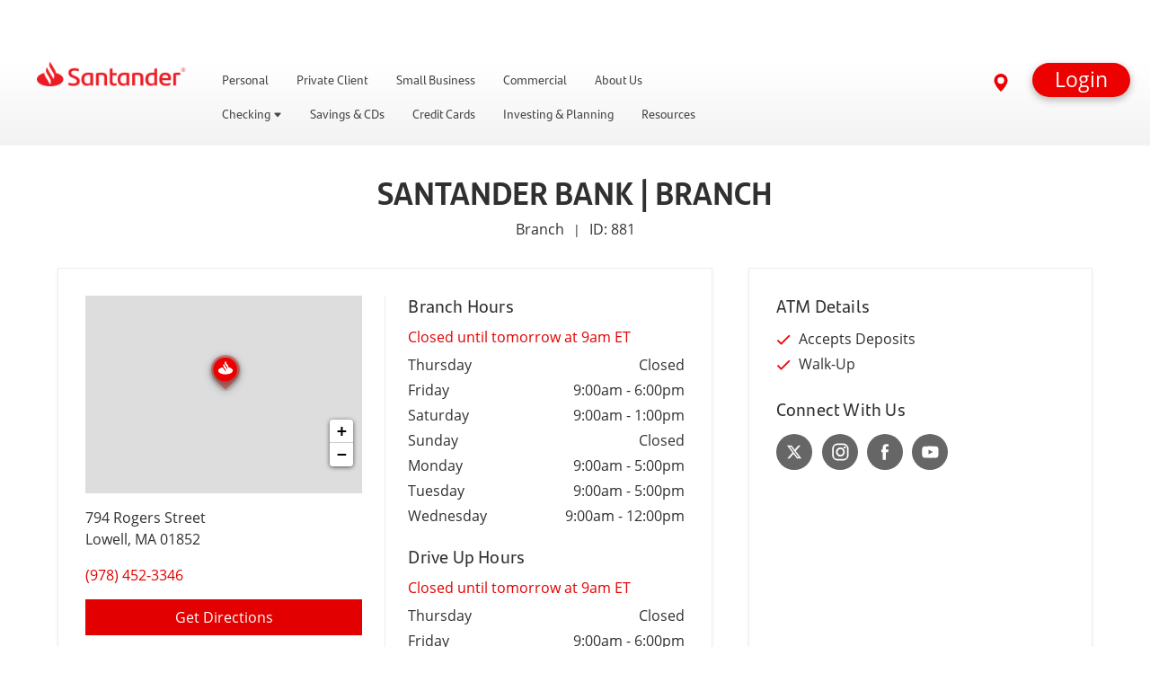

--- FILE ---
content_type: text/html;charset=UTF-8
request_url: https://locations.santanderbank.com/ma/lowell/794-rogers-street-881.html
body_size: 23120
content:
<!DOCTYPE html>
<html lang="en">
<head>
    <title>Santander Bank | Lowell - Stadium Plaza, MA</title>

    <!-- Meta Tags -->
    <meta http-equiv="X-UA-Compatible" content="IE=Edge">
<meta name="description" content="Visit or book an appointment at 794 Rogers Street, Lowell, MA to connect with a banker, reserve a room, or join us for upcoming events.">
<meta name="keywords" content="Visit Santander Bank at 794 Rogers Street in Lowell, MA to apply for a bank account, car or business loan. Enjoy personal banking at our convenient branch and ATM for borrowing, investing and savings.">
<meta http-equiv="Content-Type" content="text/html; charset=utf-8">
<meta http-equiv="content-language" content="en-us">
<meta name="viewport" content="width=device-width, initial-scale=1">
<meta name="language" content="English">
<meta name="robots" content="noodp, noydir">
<meta name="city" content="Lowell">
<meta name="state" content="MA, Massachusetts">
<meta name="zip" content="01852">
<meta name="address" content="794 Rogers Street, Lowell, MA, 01852">
    <!-- Site Validations  -->
    <meta name="google-site-verification" content="JSlBvmGfo9tnFf4JqDScO4s69Vvp4r0t3OW_ZwtdJp8" />
<meta name="msvalidate.01" content="447A0D667E01AA1AB5031CCBEBF147BF" />
    <!-- Canonical -->
    <link rel="canonical" href="https://locations.santanderbank.com/ma/lowell/794-rogers-street-881.html" />

    <!-- Javascript -->
    
    <!-- Dashboard head scripts -->
        
    <!-- Link Tags -->
    <link href="https://assets.locations.santanderbank.com/images/favicon.ico" rel="icon">
     <!-- StyleSheets --> 
    <link href="https://assets.locations.santanderbank.com/min/styles.min.css?v=38ca264f1b6c9aaf0e2bd426efd97db7" crossorigin="anonymous" integrity="sha384-euYWn1FZpoxMssFVMIMGTNthXbVyKhv6zpF7mi0UJvGUIBfkmfQ5g7cGPaID1Ee6" rel="stylesheet" media="screen">

    <!-- Tealium tagging -->
    <script type="text/javascript" nonce="4mTn6whrqAqlFH+o9lPwmWV1c2HYycc+AHm7VWItas0="> 
        window.utag_data = {
            "page_name": "loc_branch_details_page",
            "PageType": "locator_platform",
            "PageUnit": "Retail",
            "ProductGroup": "Banking"
        };
    </script>

    <script nonce="4mTn6whrqAqlFH+o9lPwmWV1c2HYycc+AHm7VWItas0=">
        window.__cspNonce = "4mTn6whrqAqlFH+o9lPwmWV1c2HYycc+AHm7VWItas0=";
        (function(d) {
            var s = d.createElement('script');
            s.src = 'https://tags.santanderbank.com/us-rio/prod/utag.js';
            s.async = true;
            s.setAttribute('nonce', window.__cspNonce);
            (d.head || d.documentElement).appendChild(s);
        })(document);
    </script>
</head>
<body class="indy  chrome list-mode ">
    <!-- Fix for IE Promise not defined. This will set a global Promise object if the browser doesn't already have window.Promise -->
            <script type='text/javascript' nonce='4mTn6whrqAqlFH+o9lPwmWV1c2HYycc+AHm7VWItas0='>
    var RLS = {};
    var hours = {};
</script>
    <div id="wrapper">
        <div class="ah_maintype01" id="main-content" role="main">

            <!-- Locator Static Header --><section class="bg-">
    <div class="container px-0 py-0 w-100">
        <div class="row ">
            <div class="col-md-12">
                <div id="fragment-356029-cyzy">
                    <div>
                        <div class="personal-login-fragment santander-login-fragment">
                            <div aria-hidden="false" class="popupLogin">
                                <div class="contentPop">
                                    <p class="buttonP">
                                        <button class="btn_close" role="button" type="button">
                                            <svg class="lexicon-icon" viewBox="0 0 512 512">
                                                <g>
                                                    <path class="lexicon-icon-outline" d="M295.781 256l205.205-205.205c10.998-10.998 10.998-28.814 0-39.781-10.998-10.998-28.815-10.998-39.781 0l-205.205 205.205-205.205-205.238c-10.966-10.998-28.814-10.998-39.781 0-10.998 10.998-10.998 28.814 0 39.781l205.205 205.238-205.205 205.205c-10.998 10.998-10.998 28.815 0 39.781 5.467 5.531 12.671 8.265 19.874 8.265s14.407-2.734 19.907-8.233l205.205-205.238 205.205 205.205c5.5 5.5 12.703 8.233 19.906 8.233s14.407-2.734 19.906-8.233c10.998-10.998 10.998-28.815 0-39.781l-205.238-205.205z"></path>
                                                </g>
                                            </svg>Close
                                        </button>
                                    </p>
                                    <form action="https://rolb.santanderbank.com/OnlineBanking/login" class="form-inline" id="formLogin" method="post" name="formLogin" target="_self">
                                        <fieldset>
                                            <legend><strong>Login to Retail Online Banking</strong></legend>
                                            <div class="input-wrapper "> <input id="nameTextLogin" type="hidden" value="entrada.alias">
                                                <div class="d-inline-flex justify-content-end">
                                                    <label for="_T002_Menu_56_INSTANCE_Lprg4No4xe5S_entrada.alias">User:</label>
                                                    <input class="required" id="_T002_Menu_56_INSTANCE_Lprg4No4xe5S_entrada.alias" name="entrada.alias" type="text" value="">
                                                </div>
                                                <div class="d-inline-flex justify-content-end">
                                                    <label for="_T002_Menu_56_INSTANCE_Lprg4No4xe5S_entrada.pwd">Password:</label>
                                                    <input class="required" id="_T002_Menu_56_INSTANCE_Lprg4No4xe5S_entrada.pwd" name="entrada.pwd" type="password" value="">
                                                </div>
                                                <input id="loginSessionId" name="entrada.sessionId" type="hidden">
                                                <div class="error">Please enter a valid user ID and/or password</div>
                                                <button class="btn btn-primary align-left trk-btn" id="_T002_Menu_56_INSTANCE_Lprg4No4xe5S_loginButtonTM" role="button" type="submit">
                                                    Login
                                                </button>
                                                <div class="links01">
                                                    <p>
                                                        <a href="https://rolb.santanderbank.com/OnlineBanking/enrollment" target="_self" title="First time user? Enroll now!">
                                                            First time user? Enroll now!
                                                        </a>
                                                    </p>
                                                    <p>
                                                        <a href="https://rolb.santanderbank.com/OnlineBanking/retrieve-user-id" target="_self" title="Forgot User ID?">
                                                            Forgot User ID?
                                                        </a>
                                                    </p>
                                                    <p>
                                                        <a href="https://rolb.santanderbank.com/OnlineBanking/reset-your-password" target="_self" title="Forgot Password?">
                                                            Forgot Password?
                                                        </a>
                                                    </p>
                                                </div>
                                                <input name="dse_operationName" type="hidden" value="LogonSvg">
                                            </div>
                                        </fieldset>
                                    </form>
                                    <hr>
                                    <div class="form10">
                                        <div id="formSelect">
                                            <fieldset>
                                                <legend><strong><strong>Online Services</strong></strong></legend>
                                                <div class="field01">
                                                    <div class="conte-select">
                                                        <div>
                                                            <div class="customSelect">
                                                                <div class="selectedBox">
                                                                    <span class="selectedText">Retail Online Banking</span>
                                                                    <svg class="lexicon-icon angle-down" viewBox="0 0 512 512">
                                                                        <g>
                                                                            <path class="lexicon-icon-outline" d="M256 384c6.936-0.22 13.81-2.973 19.111-8.272l227.221-227.221c11.058-11.026 11.058-28.941 0-39.999-11.026-11.058-28.94-11.058-39.999 0l-206.333 206.333c0 0-206.333-206.333-206.333-206.333-11.059-11.058-28.973-11.058-39.999 0-11.059 11.058-11.059 28.972 0 39.999l227.221 227.221c5.3 5.3 12.174 8.053 19.111 8.272z"></path>
                                                                        </g>
                                                                    </svg> <svg class="lexicon-icon angle-up" viewBox="0 0 512 512">
                                                                        <g>
                                                                            <path class="lexicon-icon-outline" d="M255.5 115.213c-6.936 0.22-13.81 2.972-19.111 8.273l-227.221 227.221c-11.059 11.026-11.059 28.94 0 39.999 11.026 11.058 28.941 11.058 39.999 0l206.333-206.333c0 0 206.333 206.333 206.333 206.333 11.058 11.058 28.973 11.058 39.999 0 11.058-11.058 11.058-28.973 0-39.999l-227.221-227.221c-5.3-5.3-12.175-8.052-19.111-8.273z"></path>
                                                                        </g>
                                                                    </svg> 
                                                                </div>
                                                                <ul class="selectOptionsList" id="selectOptionList">
                                                                    <li class="option" value="https://rolb.santanderbank.com/OnlineBanking/login"> Retail Online Banking</li>
                                                                    <li class="option" value="https://rolb.santanderbank.com/OnlineBanking/login"> Mortgage Accounts</li>
                                                                    <li class="option" value="https://rolb.santanderbank.com/OnlineBanking/login"> Business Online Banking</li>
                                                                    <li class="option" value="https://www.wealthscapeinvestor.com/santander"> Investment Services</li>
                                                                    <li class="option" value="https://rolb.santanderbank.com/OnlineBanking/login"> Consumer Credit Cards</li>
                                                                </ul>
                                                            </div>
                                                        </div>
                                                        <a class="btn btn-primary trk-btn" href="https://www.wealthscapeinvestor.com/santander" id="action-ok-button" target="_self" title="Investment Services"> OK </a>
                                                    </div>
                                                </div>
                                            </fieldset>
                                        </div>
                                    </div>
                                </div>
                            </div>
                        </div>
                    </div>
                </div>
                <div id="fragment-0-pwvn">
                    <div class="portlet-boundary portlet-boundary_com_liferay_site_navigation_menu_web_portlet_SiteNavigationMenuPortlet_ portlet-static portlet-static-end portlet-navigation " id="p_p_id_com_liferay_site_navigation_menu_web_portlet_SiteNavigationMenuPortlet_INSTANCE_cZflmDFrPSdW_">
                        <span id="p_com_liferay_site_navigation_menu_web_portlet_SiteNavigationMenuPortlet_INSTANCE_cZflmDFrPSdW"></span>
                        <section class="portlet" id="portlet_com_liferay_site_navigation_menu_web_portlet_SiteNavigationMenuPortlet_INSTANCE_cZflmDFrPSdW">
                            <div class="portlet-content">
                                <div class="autofit-float autofit-row portlet-header">
                                    <div class="autofit-col autofit-col-expand">
                                        <div class="portlet-title-text">Navigation Menu</div>
                                    </div>
                                    <div class="autofit-col autofit-col-end">
                                        <div class="autofit-section"> </div>
                                    </div>
                                </div>
                                <div class=" portlet-content-container">
                                    <div class="portlet-body">
                                        <!-- builds menu on page -->
                                        <div id="headstart relative">
                                            <div aria-controls="santander-login-fragment" aria-expanded="false" class="rlogin trk-btn" data-target=".santander-login-fragment" data-toggle="collapse" id="nav-login-lock" role="button">
                                                <a href="javascript:void"><span>Login</span></a>
                                            </div>
                                            <div id="dnav">
                                                <div id="searchBar" class="is-hidden">
                                                    <form action="https://liferaydxp.sov.pre.corp/web/santander-staging/personal/search-results" id="site-search" method="GET" class="is-hidden">
                                                        <input class="headinput" name="searchText" placeholder="Search" type="search" id="aria-site-search" aria-labelledby="aria-site-search-label"><label id="aria-site-search-label" for="aria-site-search">site search</label>
                                                        <button type="submit" class="searchButton2">
                                                            <span id="search-icon2" class="search-in-txt2">
                                                                <svg xmlns="http://www.w3.org/2000/svg" width="16" height="16" fill="currentColor" class="bi bi-search" viewbox="0 0 16 16">
                                                                    <path d="M11.742 10.344a6.5 6.5 0 1 0-1.397 1.398h-.001c.03.04.062.078.098.115l3.85 3.85a1 1 0 0 0 1.415-1.414l-3.85-3.85a1.007 1.007 0 0 0-.115-.1zM12 6.5a5.5 5.5 0 1 1-11 0 5.5 5.5 0 0 1 11 0z" /> </svg>
                                                            </span>
                                                            <span class="sr-only">Submit</span>
                                                        </button>
                                                    </form>
                                                </div>
                                                <div class="rnav-cont" id="rnavcont">
                                                    <div id="rnav-l01">
                                                        <div class="rnav-logo">
                                                            <a href="https://www.santanderbank.com/home" title="Go to Homepage">
                                                                <img src="https://assets.locations.santanderbank.com/images/logo.png" alt="Santander Logo">
                                                            </a>
                                                        </div>
                                                        <div class="rnavmenu">
                                                            <!-- template for level 0-->
                                                            <nav role="navigation">
                                                                <ul class="list-rnav-sup" role="list">
                                                                    <li class="rnavprim" role="listitem">
                                                                        <a class="" href="https://www.santanderbank.com/home" role="link">Personal</a>
                                                                    </li>
                                                                    <li class="rnavprim " role="listitem">
                                                                        <a class="" href="https://www.santanderbank.com/private-client" role="link">Private Client</a>
                                                                    </li>
                                                                    <li class="rnavprim " role="listitem">
                                                                        <a class="" href="https://www.santanderbank.com/business" role="link">Small Business</a>
                                                                    </li>
                                                                    <li class="rnavprim " role="listitem">
                                                                        <a class="" href="https://www.santanderbank.com/commercial" role="link">Commercial</a>
                                                                    </li>
                                                                    <li class="rnavprim " role="listitem">
                                                                        <a class="" href="https://www.santanderbank.com/about" role="link">About Us</a>
                                                                    </li>
                                                                </ul>
                                                            </nav>
                                                        </div>
                                                        <div class="rnav-xtra">
                                                            <div class="nav-locator">
                                                                <a class="findatmbranch" href="https://locations.santanderbank.com">
                                                                    <div class="findtxt">Find a Branch/ATM </div>
                                                                    <span class="nav-locator-icon"><svg xmlns="http://www.w3.org/2000/svg" width="20" height="20" fill="currentColor" class="bi bi-geo-alt-fill" viewBox="0 0 16 16"><path d="M8 16s6-5.686 6-10A6 6 0 0 0 2 6c0 4.314 6 10 6 10zm0-7a3 3 0 1 1 0-6 3 3 0 0 1 0 6z"></path></svg> </span> 
                                                                </a> 
                                                            </div> 
                                                        </div>
                                                    </div>
                                                    <div>
                                                        <div>
                                                            <nav>
                                                                <!-- contents placed from diff macros -->
                                                                <!-- tertiary nav -->
                                                                <ul class="level-2">
                                                                    <!-- tertiary nav -->
                                                                    <li class="level-2 submenu"> 
                                                                        <a class="level-2-collapsed" href="javascript:void(0)" data-target="Checking"> 
                                                                            <span>Checking <span class="Checking-caretup caretup"> <svg xmlns="http://www.w3.org/2000/svg" width="10" height="10" fill="currentColor" class="bi bi-caret-up-fill" viewBox="0 0 16 16">
                                                                                        <path d="m7.247 4.86-4.796 5.481c-.566.647-.106 1.659.753 1.659h9.592a1 1 0 0 0 .753-1.659l-4.796-5.48a1 1 0 0 0-1.506 0z"></path>
                                                                                    </svg> </span> <span class="Checking-caretdown caretdown"> <svg xmlns="http://www.w3.org/2000/svg" width="10" height="10" fill="currentColor" class="bi bi-caret-down-fill" viewBox="0 0 16 16">
                                                                                        <path d="M7.247 11.14 2.451 5.658C1.885 5.013 2.345 4 3.204 4h9.592a1 1 0 0 1 .753 1.659l-4.796 5.48a1 1 0 0 1-1.506 0z"></path>
                                                                                    </svg> </span> </span> 
                                                                        </a>
                                                                        <ul class="level-3 is-hidden" id="Checking">
                                                                            <!-- tertiary nav -->
                                                                            <li class="level-3 submenu"> 
                                                                                <a class="level-3-collapsed" href="https://www.santanderbank.com/personal/checking" data-target="CheckingOverview"> <span>Checking Overview</span> </a> <!-- tertiary nav --> 
                                                                                <a class="level-4-nocollapsed" href="https://www.santanderbank.com/personal/checking/select-checking"> <span>Santander Select Checking</span> </a> <!-- tertiary nav --> 
                                                                                <a class="level-4-nocollapsed" href="https://www.santanderbank.com/personal/checking/simply-right-checking"> <span>Simply Right Checking</span> </a> <!-- tertiary nav -->
                                                                                <a class="level-4-nocollapsed" href="https://www.santanderbank.com/personal/checking/essential-checking"> <span>Essential Checking</span> </a>
                                                                            </li>
                                                                        </ul>
                                                                    </li> <!-- tertiary nav -->
                                                                    <li class="level-2 submenu">
                                                                        <a class="level-2-collapsed" href="javascript:void(0)" data-target="SavingsandCDs"> <span>Savings &amp; CDs</span> </a>
                                                                        <ul class="level-3 is-hidden" id="SavingsandCDs">
                                                                            <!-- tertiary nav -->
                                                                            <li class="level-3 submenu">
                                                                                <a class="level-3-collapsed" href="https://www.santanderbank.com/personal/savings" data-target="SavingsOverview"> <span>Savings Overview</span> </a> <!-- tertiary nav --> 
                                                                                <a class="level-4-nocollapsed" href="https://www.santanderbank.com/personal/savings/select-money-market-savings"> <span>Santander Select Money Market Savings</span> </a> <!-- tertiary nav --> 
                                                                                <a class="level-4-nocollapsed" href="https://www.santanderbank.com/personal/savings/money-market-savings"> <span>Santander Money Market Savings</span> </a> <!-- tertiary nav --> 
                                                                                <a class="level-4-nocollapsed" href="https://www.santanderbank.com/personal/savings/savings"> <span>Santander Savings</span> </a> <!-- tertiary nav --> <a class="level-4-nocollapsed" href="https://www.santanderbank.com/personal/savings/certificates-of-deposit"> <span>Certificates of Deposit (CDs)</span> </a> 
                                                                            </li>
                                                                        </ul>
                                                                    </li> <!-- tertiary nav -->
                                                                    <li class="level-2 ">
                                                                        <a class="level-2-nocollapsed" href="https://www.santanderbank.com/personal/credit-card" data-target="CreditCards"> <span>Credit Cards </span> </a>
                                                                    </li> <!-- tertiary nav -->
                                                                    <li class="level-2 ">
                                                                        <a class="level-2-nocollapsed" href="https://www.santanderbank.com/personal/investing" data-target="Investing&amp;Planning"> <span>Investing &amp; Planning </span> </a>
                                                                    </li> <!-- tertiary nav -->
                                                                    <li class="level-2 "> 
                                                                        <a class="level-2-nocollapsed" href="https://www.santanderbank.com/personal/resources/home" data-target="Resources"> <span>Resources </span> </a>
                                                                    </li>
                                                                </ul>
                                                                <!-- tertiary nav end -->
                                                                <!-- tertiary nav -->
                                                                <!-- tertiary nav end -->
                                                                <!-- tertiary nav -->
                                                                <!-- tertiary nav end -->
                                                                <!-- tertiary nav -->
                                                                <!-- tertiary nav end -->
                                                                <!-- tertiary nav -->
                                                                <!-- tertiary nav end -->
                                                            </nav>
                                                        </div>
                                                    </div>
                                                </div>
                                            </div>
                                            <!-- end dnav -->
                                            <!-- -->
                                            <!-- mobile nav -->
                                            <div id="mnav">
                                                <div class="mrow01">
                                                    <div id="mSearchBar" class="is-hidden">
                                                        <form action="https://liferaydxp.sov.pre.corp/web/santander-staging/personal/search-results" id="m-site-search" method="GET" class="is-hidden"><input class="headinput" name="searchText" type="search" placeholder="Search" id="aria-m-site-search" aria-labelledby="aria-m-site-search-label"><label id="aria-m-site-search-label" for="aria-m-site-search">site search</label>
                                                            <button type="submit" class="searchButton2">
                                                                <span id="search-icon2" class="search-in-txt2">
                                                                    <svg xmlns="http://www.w3.org/2000/svg" width="16" height="16" fill="currentColor" class="bi bi-search" viewbox="0 0 16 16">
                                                                        <path d="M11.742 10.344a6.5 6.5 0 1 0-1.397 1.398h-.001c.03.04.062.078.098.115l3.85 3.85a1 1 0 0 0 1.415-1.414l-3.85-3.85a1.007 1.007 0 0 0-.115-.1zM12 6.5a5.5 5.5 0 1 1-11 0 5.5 5.5 0 0 1 11 0z" /> </svg>
                                                                </span>
                                                                <span class="sr-only">Submit</span>
                                                            </button>
                                                        </form>
                                                    </div>
                                                    <div>
                                                        <button class="navbar-toggler" type="button" data-mdb-toggle="collapse" data-mdb-target="#navbarToggleExternalContent" aria-controls="navbarToggleExternalContent" aria-expanded="false" aria-label="Toggle navigation">
                                                            <i class="fas fa-bars hamb" id="mnav-open"></i> <i class="fas fa-times hamb" id="mnav-close"></i>
                                                        </button>
                                                    </div>
                                                    <div class="rnav-logo">
                                                        <a href="https://www.santanderbank.com/home" title="Go to Homepage"><img src="https://assets.locations.santanderbank.com/images/logo.png" alt="Santander Logo"></a>
                                                    </div>
                                                </div>
                                                <div class="mrow02 is-hidden">
                                                    <div class="nav-locator">
                                                        <a href="https://locations.santanderbank.com"><span class="nav-locator-icon"><svg xmlns="http://www.w3.org/2000/svg" width="20" height="20" fill="currentColor" class="bi bi-geo-alt-fill" viewbox="0 0 16 16">
                                                                    <path d="M8 16s6-5.686 6-10A6 6 0 0 0 2 6c0 4.314 6 10 6 10zm0-7a3 3 0 1 1 0-6 3 3 0 0 1 0 6z" /></svg></span> Find a Branch/ATM</a>
                                                    </div>
                                                    <div class="nav-search">
                                                        <span id="m-search-icon" class="search-in-txt"><svg xmlns="http://www.w3.org/2000/svg" width="16" height="16" fill="currentColor" class="bi bi-search" viewbox="0 0 16 16">
                                                                <path d="M11.742 10.344a6.5 6.5 0 1 0-1.397 1.398h-.001c.03.04.062.078.098.115l3.85 3.85a1 1 0 0 0 1.415-1.414l-3.85-3.85a1.007 1.007 0 0 0-.115-.1zM12 6.5a5.5 5.5 0 1 1-11 0 5.5 5.5 0 0 1 11 0z" /></svg></span>
                                                    </div>
                                                </div>
                                                <div class="mrow03 is-hidden">
                                                    <!-- template for level 0-->
                                                    <nav role="navigation">
                                                        <div class="mnavl00cont">
                                                            <a class="navl00" href="https://www.santanderbank.com/home" role="link"> Personal</a>
                                                        </div>
                                                        <div class="mnavl00cont">
                                                            <a class="navl00" href="https://www.santanderbank.com/private-client" role="link"> Private Client</a>
                                                        </div>
                                                        <div class="mnavl00cont">
                                                            <a class="navl00" href="https://www.santanderbank.com/business" role="link"> Small Business</a>
                                                        </div>
                                                        <div class="mnavl00cont">
                                                            <a class="navl00" href="https://www.santanderbank.com/commercial" role="link"> Commercial</a>
                                                        </div>
                                                        <div class="mnavl00cont">
                                                            <a class="navl00" href="https://www.santanderbank.com/about" role="link"> About Us</a>
                                                        </div>
                                                    </nav>
                                                </div>
                                            </div>
                                        </div>
                                    </div>
                                </div>
                            </div>
                        </section>
                    </div>
                </div>
            </div>
        </div>
    </div>
</section>
            <div class="site-wrapper rio-container" id="main-container">
                <div class="main-wrapper">
                        <div class="show-mobile">
    </div>
<div class="section-location-info mt-30 mt-0-xs has-services is-branch">
    <div class="location-info-wrap">
        <div class="location-heading text-center">
            <h2 class="location-name" aria-label="Lowell - Stadium Plaza">
                Santander Bank | Branch            </h2>
            <div class="location-type">
                                    <span>Branch</span><span class="ft-14 pl-10 pr-10">|</span><span>ID: 881</span>
                            </div>
                    </div>

                 
        <div class="hide-mobile">
                    </div>

        <div class="location-card-wrap mt-30 ">
            <div class="flex-between is-block-xs">
                <div class="col-left box has-additional-hours ">
                    <div class="flex is-block-xs">
                        <div class="col-50 pr-25 pr-0-xs col-address">
                            <div class="map-wrap">
    <div class="map">
        <div id="gmap">
            
        </div>
    </div>
        
    <div class="search-marker a"></div>
    <div class="search-marker b"></div>
    <div class="search-marker c"></div>
</div>
                            <p class="address mt-15" aria-label="This location is located at 794 Rogers Street , Lowell, MA 01852">
                                <span class="capitalize">
                                    794 rogers street                                    </span><br>
                                <span>
                                    <span class="capitalize">lowell</span>,
                                    MA                                    01852</span>
                            </p>
                            <a class="phone ga-link " title="Call location" alt="Call location" data-ga="Indy, Phone - 881" aria-label="To call location dial: (978) 452-3346" href="tel: 978-452-3346">
                                (978) 452-3346</a>
                            <div class="hours-status status-primary-2242728 mt-15 mb-20 ?> show-mobile" aria-label="Opening Hours for this location"></div>
                            <a class="directions btn-primary ga-link mt-15 hide-mobile" aria-label="Click to get directions to location" href="https://www.google.com/maps?hl=en&saddr=current+location&daddr=42.6299771,-71.2761454" title="Directions" data-ga="Indy, Get Directions - 881" target="_blank" rel="noopener">Get Directions</a>
                                                     </div>
                                                <div class="col-50 pl-25 pl-0-xs hours-col">
                            <div class="hours-wrap ">
            <span class="sub-heading collapse-header js-expander mb-0-xs" aria-controls="primary-hours" aria-expanded="false">Branch Hours</span>
        <div class="hours-status status-primary-2242728 mt-10 hide-mobile" aria-label="Opening Hours for this location"></div>
    <div id="primary-hours" class="hours-content mt-5 mt-0-xs accordion-collapse" aria-label="This Branch is open during the following times: Monday through Tuesday:Opens at 9 AMCloses at 5 PMWednesday:Opens at 9 AMCloses at 12 PMThursday: Closed. Friday:Opens at 9 AMCloses at 6 PMSaturday:Opens at 9 AMCloses at 1 PMSunday: Closed. " aria-hidden="true">
        <div class="hours" data-hours-lid="2242728">
            <div class="day-hour-row">
            <span class="daypart" data-daypart="Thursday">
                Thursday                                                    <span class="override is-hidden">Lobby Exception Hours</span>
                            </span> 
            <span class="time">
                                    <span>Closed</span>
                            </span>
            <div class="clearfix"></div>
        </div>
            <div class="day-hour-row">
            <span class="daypart" data-daypart="Friday">
                Friday                                            </span> 
            <span class="time">
                                                            <span class="time-entry time-row">
                            <span class="time-open">9:00am</span> 
                            - 
                            <span class="time-close">6:00pm</span>  
                        </span>
                                                </span>
            <div class="clearfix"></div>
        </div>
            <div class="day-hour-row">
            <span class="daypart" data-daypart="Saturday">
                Saturday                                            </span> 
            <span class="time">
                                                            <span class="time-entry time-row">
                            <span class="time-open">9:00am</span> 
                            - 
                            <span class="time-close">1:00pm</span>  
                        </span>
                                                </span>
            <div class="clearfix"></div>
        </div>
            <div class="day-hour-row">
            <span class="daypart" data-daypart="Sunday">
                Sunday                                            </span> 
            <span class="time">
                                    <span>Closed</span>
                            </span>
            <div class="clearfix"></div>
        </div>
            <div class="day-hour-row">
            <span class="daypart" data-daypart="Monday">
                Monday                                            </span> 
            <span class="time">
                                                            <span class="time-entry time-row">
                            <span class="time-open">9:00am</span> 
                            - 
                            <span class="time-close">5:00pm</span>  
                        </span>
                                                </span>
            <div class="clearfix"></div>
        </div>
            <div class="day-hour-row">
            <span class="daypart" data-daypart="Tuesday">
                Tuesday                                            </span> 
            <span class="time">
                                                            <span class="time-entry time-row">
                            <span class="time-open">9:00am</span> 
                            - 
                            <span class="time-close">5:00pm</span>  
                        </span>
                                                </span>
            <div class="clearfix"></div>
        </div>
            <div class="day-hour-row">
            <span class="daypart" data-daypart="Wednesday">
                Wednesday                                                    <span class="override is-hidden">Lobby Exception Hours</span>
                            </span> 
            <span class="time">
                                                            <span class="time-entry time-row">
                            <span class="time-open">9:00am</span> 
                            - 
                            <span class="time-close">12:00pm</span>  
                        </span>
                                                </span>
            <div class="clearfix"></div>
        </div>
    </div>
<script nonce="4mTn6whrqAqlFH+o9lPwmWV1c2HYycc+AHm7VWItas0=">
    if(typeof window.hours["2242728"] == 'undefined') window.hours["2242728"] = {};
    window.hours["2242728"]["primary"] = {"label":"Lobby Hours","name":"primary","type":"0","days":{"Sunday":"closed","Monday":[{"open":"09:00","close":"17:00"}],"Tuesday":[{"open":"09:00","close":"17:00"}],"Wednesday":[{"open":"09:00","close":"12:00"}],"Thursday":"closed","Friday":[{"open":"09:00","close":"18:00"}],"Saturday":[{"open":"09:00","close":"13:00"}],"Thursday_overrides":"Lobby Exception Hours","Wednesday_overrides":"Lobby Exception Hours"},"children":{"lobby_exception_hours":{"label":"Lobby Exception Hours","name":"lobby_exception_hours","type":"1","overrides":{"2025-12-24":[{"open":"09:00","close":"12:00"}],"2025-12-25":"closed","2025-12-31":[{"open":"09:00","close":"12:00"}]}}}};
    window.hours["2242728"]["timezone"] = "-5";
    window.hours["2242728"]["dst"] = "1";
</script>    </div>
</div>


<div class="hours-wrap mt-20">
    <span class="sub-heading collapse-header js-expander mb-0-xs" aria-controls="drive-up-hours" aria-expanded="false">Drive Up Hours</span>
    <div class="hours-status status-drive_up_hours-2242728 mt-10 hide-mobile" aria-label="Opening Hours for this location"></div>
    <div id="drive-up-hours" class="hours-content mt-5 accordion-collapse" aria-label="This Branch is open during the following times: Monday through Tuesday:Opens at 9 AMCloses at 5 PMWednesday:Opens at 9 AMCloses at 12 PMThursday: Closed. Friday:Opens at 9 AMCloses at 6 PMSaturday:Opens at 9 AMCloses at 1 PMSunday: Closed. " aria-hidden="true">
         <div class="hours-status status-drive_up_hours-2242728 mb-10 show-mobile" aria-label="Opening Hours for this location"></div>
        <div class="hours" data-hours-lid="2242728">
            <div class="day-hour-row">
            <span class="daypart" data-daypart="Thursday">
                Thursday                                                    <span class="override is-hidden">Drive Up Exception Hours</span>
                            </span> 
            <span class="time">
                                    <span>Closed</span>
                            </span>
            <div class="clearfix"></div>
        </div>
            <div class="day-hour-row">
            <span class="daypart" data-daypart="Friday">
                Friday                                            </span> 
            <span class="time">
                                                            <span class="time-entry time-row">
                            <span class="time-open">9:00am</span> 
                            - 
                            <span class="time-close">6:00pm</span>  
                        </span>
                                                </span>
            <div class="clearfix"></div>
        </div>
            <div class="day-hour-row">
            <span class="daypart" data-daypart="Saturday">
                Saturday                                            </span> 
            <span class="time">
                                                            <span class="time-entry time-row">
                            <span class="time-open">9:00am</span> 
                            - 
                            <span class="time-close">1:00pm</span>  
                        </span>
                                                </span>
            <div class="clearfix"></div>
        </div>
            <div class="day-hour-row">
            <span class="daypart" data-daypart="Sunday">
                Sunday                                            </span> 
            <span class="time">
                                    <span>Closed</span>
                            </span>
            <div class="clearfix"></div>
        </div>
            <div class="day-hour-row">
            <span class="daypart" data-daypart="Monday">
                Monday                                            </span> 
            <span class="time">
                                                            <span class="time-entry time-row">
                            <span class="time-open">9:00am</span> 
                            - 
                            <span class="time-close">5:00pm</span>  
                        </span>
                                                </span>
            <div class="clearfix"></div>
        </div>
            <div class="day-hour-row">
            <span class="daypart" data-daypart="Tuesday">
                Tuesday                                            </span> 
            <span class="time">
                                                            <span class="time-entry time-row">
                            <span class="time-open">9:00am</span> 
                            - 
                            <span class="time-close">5:00pm</span>  
                        </span>
                                                </span>
            <div class="clearfix"></div>
        </div>
            <div class="day-hour-row">
            <span class="daypart" data-daypart="Wednesday">
                Wednesday                                                    <span class="override is-hidden">Drive Up Exception Hours</span>
                            </span> 
            <span class="time">
                                                            <span class="time-entry time-row">
                            <span class="time-open">9:00am</span> 
                            - 
                            <span class="time-close">12:00pm</span>  
                        </span>
                                                </span>
            <div class="clearfix"></div>
        </div>
    </div>
<script nonce="4mTn6whrqAqlFH+o9lPwmWV1c2HYycc+AHm7VWItas0=">
    if(typeof window.hours["2242728"] == 'undefined') window.hours["2242728"] = {};
    window.hours["2242728"]["drive_up_hours"] = {"label":"Drive Up Hours","name":"drive_up_hours","type":null,"days":{"Sunday":"closed","Monday":[{"open":"09:00","close":"17:00"}],"Tuesday":[{"open":"09:00","close":"17:00"}],"Wednesday":[{"open":"09:00","close":"12:00"}],"Thursday":"closed","Friday":[{"open":"09:00","close":"18:00"}],"Saturday":[{"open":"09:00","close":"13:00"}],"Thursday_overrides":"Drive Up Exception Hours","Wednesday_overrides":"Drive Up Exception Hours"},"children":{"drive_up_exception_hours":{"label":"Drive Up Exception Hours","name":"drive_up_exception_hours","type":"1","overrides":{"2025-12-24":[{"open":"09:00","close":"12:00"}],"2025-12-25":"closed","2025-12-31":[{"open":"09:00","close":"12:00"}]}}}};
    window.hours["2242728"]["timezone"] = "-5";
    window.hours["2242728"]["dst"] = "1";
</script>    </div>
</div>

<div class="hours-wrap mt-20">
    <span class="sub-heading collapse-header js-expander mb-0-xs" aria-controls="atm-hours" aria-expanded="false">ATM Hours</span>
    <div class="hours-status status-atm_hours-2242728 mt-10 hide-mobile" aria-label="Opening Hours for this location"></div>
    <div id="atm-hours" class="mt-5 accordion-collapse" aria-label="This Branch is open during the following times: Monday through Sunday: Open 24 Hours. " aria-hidden="true">
        <div class="hours-status status-atm_hours-2242728 mb-10 show-mobile" aria-label="Opening Hours for this location"></div>
                    <div class="hours" data-hours-lid="2242728">
            <div class="day-hour-row">
            <span class="daypart" data-daypart="Saturday">
                Monday-Sunday                                            </span> 
            <span class="time">
                                    <span>Open 24 Hours</span>
                            </span>
            <div class="clearfix"></div>
        </div>
    </div>
<script nonce="4mTn6whrqAqlFH+o9lPwmWV1c2HYycc+AHm7VWItas0=">
    if(typeof window.hours["2242728"] == 'undefined') window.hours["2242728"] = {};
    window.hours["2242728"]["atm_hours"] = {"label":"ATM Hours","name":"atm_hours","type":null,"days":{"Sunday":"open24","Monday":"open24","Tuesday":"open24","Wednesday":"open24","Thursday":"open24","Friday":"open24","Saturday":"open24"},"children":{"atm_exception_hours":{"label":"ATM Exception Hours","name":"atm_exception_hours","type":"1"}}};
    window.hours["2242728"]["timezone"] = "-5";
    window.hours["2242728"]["dst"] = "1";
</script>            </div>
</div>


    <p class="mt-10">Hours of operation may vary during holidays or location-specific closures.</p>
                        </div>
                        
                    </div>  
                </div>
                <div class="col-right box relative mt-30-xs css-one-button ">
                                        <div class="mb-25">
    <span class="sub-heading">ATM Details</span>
    <ul class="location-services">
                                        
                                        
                                        
                                        
                                        
                                <li class="icon check">
                Accepts Deposits            </li>
                                
                                <li class="icon check">
                Walk-Up            </li>
                                
                                        
                                        
                                        
                                        
                                        
                                        
                                        
            </ul>
</div>


<div class="social-icons-wrap">
    <span class="sub-heading mb-15">Connect With Us</span>
    <div class="flex">
        <span class="social-icon mr-10">
            <a href="https://twitter.com/santanderbankus" title="twitter link" data-ya-track="twitter">
                <svg class="social-icon-svg" alt="twitter" xmlns="http://www.w3.org/2000/svg" xmlns="http://www.w3.org/2000/svg" width="41" height="40" viewBox="0 0 41 40">
                    <g fill-rule="evenodd">
                        <ellipse cx="20.018" cy="20" rx="20.018" ry="20"></ellipse>
                        <g transform="translate(12 12)">
                            <path fill="#FFF" d="M12.6.75h2.454l-5.36 6.142L16 15.25h-4.937l-3.867-5.07-4.425 5.07H.316l5.733-6.57L0 .75h5.063l3.495 4.633L12.601.75Zm-.86 13.028h1.36L4.323 2.145H2.865z"></path>
                        </g>
                    </g>
                </svg>
            </a>
        </span>
        <span class="social-icon mr-10">
            <a href="https://www.instagram.com/santanderbankus/?hl=en" title="instagram link" data-ya-track="instagram">
                <svg class="social-icon-svg" alt="instagram" xmlns="http://www.w3.org/2000/svg" width="40" height="40" viewBox="0 0 40 40">
                    <g fill-rule="evenodd">
                        <circle cx="20" cy="20" r="20"></circle>
                        <path fill="#FFF" d="M11.2 16.793c0-3.53 2.875-6.393 6.41-6.393h5.58c3.54 0 6.41 2.874 6.41 6.393v6.414c0 3.53-2.875 6.393-6.41 6.393h-5.58c-3.54 0-6.41-2.874-6.41-6.393v-6.414zm1.84-.477v7.368a4.001 4.001 0 0 0 4.003 3.996h6.714a3.998 3.998 0 0 0 4.003-3.996v-7.368a4.001 4.001 0 0 0-4.003-3.996h-6.714a3.998 3.998 0 0 0-4.003 3.996zm12.267-.156c-.678 0-1.227-.573-1.227-1.28 0-.707.55-1.28 1.227-1.28s1.226.573 1.226 1.28c0 .707-.549 1.28-1.226 1.28zM20.4 25.12c-2.71 0-4.907-2.292-4.907-5.12 0-2.828 2.197-5.12 4.907-5.12s4.907 2.292 4.907 5.12c0 2.828-2.197 5.12-4.907 5.12zm0-1.92c1.694 0 3.067-1.433 3.067-3.2 0-1.767-1.373-3.2-3.067-3.2-1.694 0-3.067 1.433-3.067 3.2 0 1.767 1.373 3.2 3.067 3.2z"></path>
                    </g>
                </svg>
            </a>
        </span>
        <span class="social-icon mr-10">
            <a href="https://www.facebook.com/SantanderBankUS/" title="facebook link" data-ya-track="facebook">
                <svg class="social-icon-svg" alt="facebook" xmlns="http://www.w3.org/2000/svg" width="40" height="40" viewBox="0 0 40 40">
                    <g fill-rule="evenodd">
                        <circle cx="20" cy="20" r="20"></circle>
                        <path fill="#FFF" d="M17.5 28.655H21v-8.478h2.5l.5-2.993h-3V15.19c.003-.596.436-1.264 1-1.496h2V11.2h-2.5c-3.096.125-3.767 1.926-4 3.99v1.994H16v2.993h1.5v8.478z"></path>
                    </g>
                </svg>
            </a>
        </span>
        <span class="social-icon">
            <a href="https://www.youtube.com/user/SantanderBankUS" title="youtube link" data-ya-track="youtube">
                <svg class="social-icon-svg" alt="youtube" xmlns="http://www.w3.org/2000/svg" width="40" height="40" viewBox="0 0 40 40">
                    <g fill-rule="evenodd">
                        <circle cx="20" cy="20" r="20"></circle>
                        <path fill="#FFF" d="M29.32 15.97c.117.472.28 3.054.28 4.039v.216c0 .985-.163 3.566-.28 4.038-.35 1.401-1.009 1.941-2.22 2.136-.697.103-4.047.234-6.706.234h.012c-2.659 0-6.009-.131-6.707-.234-1.21-.195-1.868-.735-2.218-2.136-.118-.472-.281-3.053-.281-4.038v-.216c0-.985.163-3.567.28-4.038.35-1.402 1.009-1.942 2.22-2.137.697-.102 4.047-.234 6.706-.234h-.012c2.659 0 6.009.132 6.707.234 1.21.195 1.868.735 2.218 2.136zm-10.83 1.506v5.222l4.887-2.673-4.888-2.55z"></path>
                    </g>
                </svg>
            </a>
        </span>
    </div>
</div>                    <div class="cta-wrapper">
                                                                            <a class="indy-cta mt-40 btn-primary" href="https://booking.santanderbank.com/branch?branch=00881&itm_source=LocatorTool&itm_medium=Generic&itm_campaign=Connect_with_banker" title="Make an appointment with a banker" target="_blank">Connect With A Banker</a>
                                                                                            </div>
                </div>
            </div>
        </div>
    </div>
        <div class="financial-advisor-wrap box mt-15">
        <p class="mb-10">To learn more about <a href="https://www.santanderbank.com/personal/investing" class="underline" title="Santander Investment Services">Santander Investment Services</a>, or to schedule a complimentary appointment, please contact:</p>
        <p class="mb-0">Santander Investment Services Financial Advisor <br>
        Melissa Remillard<br>
                <a class="phone is-block" title="Call location" alt="Call financial advisor Melissa Remillard"  aria-label="To call Melissa Remillard dial: 1-603-328-3054" href="tel: 603-328-3054">
        (603) 328-3054</a>
                
                <a href = "mailto: melissa.remillard@santanderinvestments.com">melissa.remillard@santanderinvestments.com</a>
                </p>
    </div>
    </div>

<div class="section-customer-services mt-50 mt-0-xs">
    <div class="block-padding bg-gray flex text-center is-block-xs">
        <div class="col-50 col-100-xs customer-service-title">
            <span class="sub-heading-lg">CUSTOMER SERVICE</span>
        </div>
        <div class="col-50 col-100-xs mt-20-xs">
            <img class="lazyload" title="Headset icon" alt="customer service headset" src= "https://assets.locations.santanderbank.com/images/icon-headset.svg">
            <p class="mt-10 mb-10">TTY/TTD: 711 or your preferred relay service</p>
            
            <a class="phone" aria-label="To call customer service dial: (877) 768-2265" href="tel: (877) 768-2265">(877) 768-2265</a>
        </div>
    </div>
</div>
<div class="section-nearby-locations">
    <div class="block-padding">
        <h3 class="text-center">FIND ANOTHER LOCATION NEARBY</h3>
        <ul class="nearby-locations flex-between" data-count = "3">
            <li class="map-list-item-wrap box mt-20 ATM" data-fid="123970" data-particles=",  Cash Dispense Only,Walk-Up" data-lid="2243025" data-specialties="" id="lid2243025" data-index>
    <div class="close-btn js-mobile-popup-close"></div>
    <span class="map-pin"></span>
    <div class="map-list-info">
        <a class="location-name ga-link ft-18" href="https://locations.santanderbank.com/ma/tewksbury/1900-main-st-123970.html" title="Santander Bank | ATM - Market Basket #123970" data-ga="Maplist, Location Link - 123970"><span class="index"></span><span class="index-dot">.</span><span> Santander Bank | ATM - Market Basket</span></a>
        <div class="location-type ft-14 mt--5" data-hide-empty="">Financial Center</div>
        <div class="location-type ft-14 mt--5" data-hide-not-empty="">ATM</div>
        <div class="address mt-10 capitalize" aria-label="This location is located at 1900 Main St , Tewksbury, MA 01876">
            1900 Main St  <span class="capitalize">tewksbury</span>, MA 01876
        </div>
        <a class="phone is-table ga-link" title="Call Store" alt="Call Store" href="tel:(877) 768-2265" data-ga="Maplist, Phone - 123970" data-hide-empty="(877) 768-2265" data-hide-not-empty="">(877) 768-2265</a>
        <div class="hours-status status-primary-2243025 icon mt-5" data-hide-not-empty="" aria-label="Opening Hours for this location"></div>
        <div class="hours-status status-atm_hours-2243025 icon mt-5" data-hide-not-empty="" aria-label="Opening Hours for this location"></div>
        <div class="hours-status market-atm-hours-status mt-5" data-hide-not-empty="" aria-label="Opening Hours for this location">Open during store hours</div>
        <p data-hide-empty="" class="fc-disclaimer mt-15"></p>

    </div>
    <div class="map-list-links flex-between pt-10 mt-25 btop-dash">
        <div class="col-left">
            <a class="directions ga-link" href="https://www.google.com/maps?hl=en&saddr=current+location&daddr=42.6308776,-71.2729436" title="Directions" data-ga="Maplist, Get Directions - 123970" target="_blank" rel="noopener">Get Directions</a>
            <span class="pl-5 pr-5">|</span>
            <a class="more-info ga-link" data-hide-empty="" href="https://locations.santanderbank.com/ma/tewksbury/1900-main-st-123970.html" title="Santander Bank | ATM - Market Basket #123970"  data-ga="Maplist, Location Link - 123970">Financial Center Details</a>
            <a class="more-info ga-link" data-hide-not-empty=""href="https://locations.santanderbank.com/ma/tewksbury/1900-main-st-123970.html" title="Santander Bank | ATM - Market Basket #123970"  data-ga="Maplist, Location Link - 123970">ATM Details</a>
        </div>
        <div class="col-right">
            <div class="distance" aria-label="This location is 0.2 km away">0.2<span class="ft-12"> mi</span></div>
        </div>
    </div>
</li><script nonce='4mTn6whrqAqlFH+o9lPwmWV1c2HYycc+AHm7VWItas0='>if(typeof hours[2243025] == 'undefined') hours[2243025] = {};hours[2243025].primary = {"label":"Lobby Hours","name":"primary","type":"0","days":{"Sunday":[{"open":"07:00","close":"20:00"}],"Monday":[{"open":"07:00","close":"20:00"}],"Tuesday":[{"open":"07:00","close":"20:00"}],"Wednesday":[{"open":"07:00","close":"20:00"}],"Thursday":[{"open":"07:00","close":"20:00"}],"Friday":[{"open":"07:00","close":"20:00"}],"Saturday":[{"open":"07:00","close":"20:00"}]},"children":{"lobby_exception_hours":{"label":"Lobby Exception Hours","name":"lobby_exception_hours","type":"1"}},"timezone":"-5","dst":"1"};hours[2243025].atm_hours = {"label":"ATM Hours","name":"atm_hours","type":null,"days":{"Sunday":[{"open":"07:00","close":"20:00"}],"Monday":[{"open":"07:00","close":"20:00"}],"Tuesday":[{"open":"07:00","close":"20:00"}],"Wednesday":[{"open":"07:00","close":"20:00"}],"Thursday":[{"open":"07:00","close":"20:00"}],"Friday":[{"open":"07:00","close":"20:00"}],"Saturday":[{"open":"07:00","close":"20:00"}]},"children":{"atm_exception_hours":{"label":"ATM Exception Hours","name":"atm_exception_hours","type":"1"}},"timezone":"-5","dst":"1"};hours[2243025].drive_up_hours = {"label":"Drive Up Hours","name":"drive_up_hours","type":null,"children":{"drive_up_exception_hours":{"label":"Drive Up Exception Hours","name":"drive_up_exception_hours","type":"1"}},"timezone":"-5","dst":"1"};hours[2243025].timezone = '';hours[2243025].dst = '';</script><li class="map-list-item-wrap box mt-20 ATM" data-fid="135319" data-particles=",  Cash Dispense Only,Walk-Up" data-lid="2243323" data-specialties="" id="lid2243323" data-index>
    <div class="close-btn js-mobile-popup-close"></div>
    <span class="map-pin"></span>
    <div class="map-list-info">
        <a class="location-name ga-link ft-18" href="https://locations.santanderbank.com/ma/tewksbury/10-main-st-135319.html" title="Santander Bank | ATM - CVS #135319" data-ga="Maplist, Location Link - 135319"><span class="index"></span><span class="index-dot">.</span><span> Santander Bank | ATM - CVS</span></a>
        <div class="location-type ft-14 mt--5" data-hide-empty="">Financial Center</div>
        <div class="location-type ft-14 mt--5" data-hide-not-empty="">ATM</div>
        <div class="address mt-10 capitalize" aria-label="This location is located at 10 Main St , TEWKSBURY, MA 01876">
            10 Main St  <span class="capitalize">tewksbury</span>, MA 01876
        </div>
        <a class="phone is-table ga-link" title="Call Store" alt="Call Store" href="tel:(877) 768-2265" data-ga="Maplist, Phone - 135319" data-hide-empty="(877) 768-2265" data-hide-not-empty="">(877) 768-2265</a>
        <div class="hours-status status-primary-2243323 icon mt-5" data-hide-not-empty="" aria-label="Opening Hours for this location"></div>
        <div class="hours-status status-atm_hours-2243323 icon mt-5" data-hide-not-empty="" aria-label="Opening Hours for this location"></div>
        <div class="hours-status market-atm-hours-status mt-5" data-hide-not-empty="" aria-label="Opening Hours for this location">Open during store hours</div>
        <p data-hide-empty="" class="fc-disclaimer mt-15"></p>

    </div>
    <div class="map-list-links flex-between pt-10 mt-25 btop-dash">
        <div class="col-left">
            <a class="directions ga-link" href="https://www.google.com/maps?hl=en&saddr=current+location&daddr=42.6308776,-71.2729436" title="Directions" data-ga="Maplist, Get Directions - 135319" target="_blank" rel="noopener">Get Directions</a>
            <span class="pl-5 pr-5">|</span>
            <a class="more-info ga-link" data-hide-empty="" href="https://locations.santanderbank.com/ma/tewksbury/10-main-st-135319.html" title="Santander Bank | ATM - CVS #135319"  data-ga="Maplist, Location Link - 135319">Financial Center Details</a>
            <a class="more-info ga-link" data-hide-not-empty=""href="https://locations.santanderbank.com/ma/tewksbury/10-main-st-135319.html" title="Santander Bank | ATM - CVS #135319"  data-ga="Maplist, Location Link - 135319">ATM Details</a>
        </div>
        <div class="col-right">
            <div class="distance" aria-label="This location is 0.2 km away">0.2<span class="ft-12"> mi</span></div>
        </div>
    </div>
</li><script nonce='4mTn6whrqAqlFH+o9lPwmWV1c2HYycc+AHm7VWItas0='>if(typeof hours[2243323] == 'undefined') hours[2243323] = {};hours[2243323].primary = {"label":"Lobby Hours","name":"primary","type":"0","days":{"Sunday":[{"open":"07:00","close":"22:00"}],"Monday":[{"open":"07:00","close":"22:00"}],"Tuesday":[{"open":"07:00","close":"22:00"}],"Wednesday":[{"open":"07:00","close":"22:00"}],"Thursday":[{"open":"10:00","close":"20:00"}],"Friday":[{"open":"07:00","close":"22:00"}],"Saturday":[{"open":"07:00","close":"22:00"}]},"children":{"lobby_exception_hours":{"label":"Lobby Exception Hours","name":"lobby_exception_hours","type":"1"}},"timezone":"-5","dst":"1"};hours[2243323].atm_hours = {"label":"ATM Hours","name":"atm_hours","type":null,"days":{"Sunday":[{"open":"07:00","close":"22:00"}],"Monday":[{"open":"07:00","close":"22:00"}],"Tuesday":[{"open":"07:00","close":"22:00"}],"Wednesday":[{"open":"07:00","close":"22:00"}],"Thursday":[{"open":"10:00","close":"20:00"}],"Friday":[{"open":"07:00","close":"22:00"}],"Saturday":[{"open":"07:00","close":"22:00"}]},"children":{"atm_exception_hours":{"label":"ATM Exception Hours","name":"atm_exception_hours","type":"1","overrides":{"2025-12-25":[{"open":"10:00","close":"20:00"}],"2026-01-01":[{"open":"08:00","close":"21:00"}]}}},"timezone":"-5","dst":"1"};hours[2243323].drive_up_hours = {"label":"Drive Up Hours","name":"drive_up_hours","type":null,"children":{"drive_up_exception_hours":{"label":"Drive Up Exception Hours","name":"drive_up_exception_hours","type":"1"}},"timezone":"-5","dst":"1"};hours[2243323].timezone = '';hours[2243323].dst = '';</script><li class="map-list-item-wrap box mt-20 ATM" data-fid="154714" data-particles=",  Cash Dispense Only,Walk-Up" data-lid="2243901" data-specialties="" id="lid2243901" data-index>
    <div class="close-btn js-mobile-popup-close"></div>
    <span class="map-pin"></span>
    <div class="map-list-info">
        <a class="location-name ga-link ft-18" href="https://locations.santanderbank.com/ma/lowell/336-bridge-st-154714.html" title="Santander Bank | ATM - CVS #154714" data-ga="Maplist, Location Link - 154714"><span class="index"></span><span class="index-dot">.</span><span> Santander Bank | ATM - CVS</span></a>
        <div class="location-type ft-14 mt--5" data-hide-empty="">Financial Center</div>
        <div class="location-type ft-14 mt--5" data-hide-not-empty="">ATM</div>
        <div class="address mt-10 capitalize" aria-label="This location is located at 336 Bridge St , LOWELL, MA 01850">
            336 Bridge St  <span class="capitalize">lowell</span>, MA 01850
        </div>
        <a class="phone is-table ga-link" title="Call Store" alt="Call Store" href="tel:(877) 768-2265" data-ga="Maplist, Phone - 154714" data-hide-empty="(877) 768-2265" data-hide-not-empty="">(877) 768-2265</a>
        <div class="hours-status status-primary-2243901 icon mt-5" data-hide-not-empty="" aria-label="Opening Hours for this location"></div>
        <div class="hours-status status-atm_hours-2243901 icon mt-5" data-hide-not-empty="" aria-label="Opening Hours for this location"></div>
        <div class="hours-status market-atm-hours-status mt-5" data-hide-not-empty="" aria-label="Opening Hours for this location">Open during store hours</div>
        <p data-hide-empty="" class="fc-disclaimer mt-15"></p>

    </div>
    <div class="map-list-links flex-between pt-10 mt-25 btop-dash">
        <div class="col-left">
            <a class="directions ga-link" href="https://www.google.com/maps?hl=en&saddr=current+location&daddr=42.649711,-71.3044032" title="Directions" data-ga="Maplist, Get Directions - 154714" target="_blank" rel="noopener">Get Directions</a>
            <span class="pl-5 pr-5">|</span>
            <a class="more-info ga-link" data-hide-empty="" href="https://locations.santanderbank.com/ma/lowell/336-bridge-st-154714.html" title="Santander Bank | ATM - CVS #154714"  data-ga="Maplist, Location Link - 154714">Financial Center Details</a>
            <a class="more-info ga-link" data-hide-not-empty=""href="https://locations.santanderbank.com/ma/lowell/336-bridge-st-154714.html" title="Santander Bank | ATM - CVS #154714"  data-ga="Maplist, Location Link - 154714">ATM Details</a>
        </div>
        <div class="col-right">
            <div class="distance" aria-label="This location is 2.0 km away">2.0<span class="ft-12"> mi</span></div>
        </div>
    </div>
</li><script nonce='4mTn6whrqAqlFH+o9lPwmWV1c2HYycc+AHm7VWItas0='>if(typeof hours[2243901] == 'undefined') hours[2243901] = {};hours[2243901].primary = {"label":"Lobby Hours","name":"primary","type":"0","days":{"Sunday":"open24","Monday":"open24","Tuesday":"open24","Wednesday":"open24","Thursday":"open24","Friday":"open24","Saturday":"open24"},"children":{"lobby_exception_hours":{"label":"Lobby Exception Hours","name":"lobby_exception_hours","type":"1"}},"timezone":"-5","dst":"1"};hours[2243901].atm_hours = {"label":"ATM Hours","name":"atm_hours","type":null,"days":{"Sunday":"open24","Monday":"open24","Tuesday":"open24","Wednesday":"open24","Thursday":"open24","Friday":"open24","Saturday":"open24"},"children":{"atm_exception_hours":{"label":"ATM Exception Hours","name":"atm_exception_hours","type":"1"}},"timezone":"-5","dst":"1"};hours[2243901].drive_up_hours = {"label":"Drive Up Hours","name":"drive_up_hours","type":null,"children":{"drive_up_exception_hours":{"label":"Drive Up Exception Hours","name":"drive_up_exception_hours","type":"1"}},"timezone":"-5","dst":"1"};hours[2243901].timezone = '';hours[2243901].dst = '';</script>        </ul>
    </div>
</div>
<div class="section-promotions-wrapper">
    <div class="section-promotions flex mb-50 mb-0-xs">
        <div class="text-container col-md-6">
            <div class="online-banking-wrapper">
                <h2 class="promo-h2"> Bank anywhere, anytime
                </h2>
                <p> Manage your account whenever and wherever you want with our Mobile Banking App.
                </p>
                <div class="mobile-banking-headings-wrap flex pt-10">
                    <div class="mobile-banking-headings pr-md-3 pr-lg-4">
                        <h2 class="promo-h2-additional">
                            Download our <br><strong>Mobile Banking App</strong> 
                        </h2>
                        <p> Unlock on-the-go features with our highly-rated Mobile Banking App. </p>
                    </div>
                    <div class="mobile-banking-headings enroll pl-md-2">
                        <h2 class="promo-h2-additional">
                            Enroll in Santander<br><strong>Online Banking</strong> </h2>
                        <p>Manage your money securely by enrolling in Online Banking. </p>
                    </div>
                </div>
                <div class="app-download-wrapper flex pt-10">
                    <div class="app-download pr-md-2">        
                        
                        <div class="app-download-inner-wrap">
                            <img class="reviews-image lazyload" alt="" src="https://assets.locations.santanderbank.com/images/4.7stars.png" />
                            <div class="reviews-text">4.7 out of 5 Rating. Based on 379k ratings on the App Store as of 3/26/2025.</div>
                            <div class="download-button-wrapper">
                                <div id="fragment-0-owqb">
                                    <div class="mobile-banking-image-store-icons apple-icon mb-5">
                                        <div class="component-image pb-3 overflow-hidden text-left">
                                            <div><a target="_self" href="https://apps.apple.com/us/app/personal-banking/id613009563"
                                                    title="Apple App Store Link"> <img alt="Apple App Store Icon" class="lazyload w-100"
                                                        src="https://www.santanderbank.com/documents/330001/0/app-store-btn.png/c39e9ebb-6a7e-077b-3b59-88bebf4b66e8?t=1600215439402&amp;download=true">
                                                </a>
                                            </div>
                                        </div>
                                    </div>
                                </div>
                    
                                <div id="fragment-0-koyk">
                                    <div class="mobile-banking-image-store-icons google-icon mb-5">
                                        <div class="component-image pb-3 overflow-hidden text-left">
                                            <div><a target="_self"
                                                    href="https://play.google.com/store/apps/details?id=com.sovereign.santander"
                                                    title="Google Play Store Link"> <img alt="Google Play Store Icon" class="lazyload w-100"
                                                        src="https://www.santanderbank.com/documents/330001/0/google-play-btn.png/6c92c441-2d98-5773-7507-0bcba449bee8?t=1600215439917&amp;download=true">
                                                </a>
                                            </div>
                                        </div>
                                    </div>
                                </div>

                            </div>
                        </div>                 
                    </div>
                    <div class="online-banking-cta-wrapper pl-md-2">                
                       
                        <div class="online-banking-cta flex">
                            <a href="https://www.santanderbank.com/personal/banking/digital-banking/online-banking" class="online-banking-info-link">Learn more about Online Banking</a>
                            <a href="https://rolb.santanderbank.com/OnlineBanking/enrollment"><button class="online-banking-button">Enroll now</button></a>
                        </div>                 
                    </div>
                </div>                
            </div>
        </div>
        <div class="image-container col-md-4">
            <img class="lazyload"alt="iPhone side view with santander app login screen" src="https://www.santanderbank.com/documents/330001/8990403/SAN_mobile-online-banking_desktop.png/4831f0da-bc54-de89-db66-472893c3f8ee?t=1634323825979&download=true"/>
        </div>
    </div>
</div>
<div class="section-seo-content">
	<div class="block-padding btop">
		<div class="breadcrumbs-wrap mb-20 hide-mobile">
    <ul class="breadcrumbs flex">
                <li class="breadcrumb-item first-crumb"><a title="Breadcrumb item home" href="https://www.santanderbank.com/" aria-label="Home">Home</a><span class="breadcrumb-divider"></span></li>
        <li class="breadcrumb-item"><a class="ga-link" data-ga="Breadcrumb, Domain" href="https://locations.santanderbank.com/" title="Breadcrumb item Locator">Locator</a><span class="breadcrumb-divider"></span></li>
        <li class="breadcrumb-item"><a class="ga-link" data-ga="Breadcrumb, Region" href="https://locations.santanderbank.com/ma/" title="Breadcrumb item Massachusetts">Massachusetts</a><span class="breadcrumb-divider"></span></li>
        <li class="breadcrumb-item"><a class="ga-link capitalize" data-ga="Breadcrumb, City" href="https://locations.santanderbank.com/ma/lowell/" title="Breadcrumb item Lowell">lowell</a><span class="breadcrumb-divider"></span></li>
        <li class="breadcrumb-item last-crumb">Lowell - Stadium Plaza</li>
            </ul>
</div>		<div class="seo-content-wrap text-center">
			<h1>About Santander Bank in Lowell, MA</h1>
			<div class="seo-content mt-30">
            	<p>Santander Bank is here to help serve your financial needs, with branches and 2000+ATMs across the Northeast and in Lowell, Massachusetts, including many CVS Pharmacy&reg; locations. With checking accounts, money market savings accounts, online banking, and business banking - as well as a full suite of other banking products and services - Santander Bank's network of colleagues is here to help you and your business prosper.</p>

<p><a href="https://www.santanderbank.com/" target="_blank">santanderbank.com</a></p>
<p>MEMBER FDIC. Equal Housing Lender.</p>            </div>
		</div>
	</div>
</div>
    <div class="map-toggle-wrap show-mobile">
        <a class="map-toggle directions ft-18 fw-600" target="_blank" aria-label="Click to get directions to store" href="https://www.google.com/maps?hl=en&saddr=current+location&daddr=42.6299771,-71.2761454" title="Directions" data-ga="Indy, Get Directions - 881" rel="noopener">Directions</a>
    </div>
                </div>
            </div>        

            <!-- Locator Static Footer --><section class="bg- footer">
    <div class="container px-0 py-0">
        <div class="row ">
            <div class="col-md-1"> </div>
            <div class="col-md-10">
                <div id="fragment-0-oohb">
                    <div class="px-3 px-md-0">
                        <div class="component-html pb-3">
                            <div>
                                <div class="component-html pb-3">
                                    <div>
                                        <p>Securities and advisory services are offered through Santander Investment Services, a division of Santander Securities LLC. Santander Securities LLC is a registered broker-dealer, Member <a href=" https://www.finra.org/#/" aria-label="To make this website accessible to screen reader, Press combination of alt and 1 keys. To stop getting this message, press the combination of alt and 2 keys">FINRA</a> and <a href="https://www.sipc.org/" aria-label="To make this website accessible to screen reader, Press combination of alt and 1 keys. To stop getting this message, press the combination of alt and 2 keys">SIPC</a> and a Registered Investment Adviser. Insurance is offered through Santander Securities LLC or its affiliates. Santander Investment Services is an affiliate of Santander Bank, N.A.</p>
                                        <p>Santander Securities LLC U.S. registered representatives may only conduct business with residents of the states in which they are properly registered. Please note that not all of the investments and services mentioned on this website are available in every state.</p>
                                    </div>
                                    <div>
                                        <table cellpadding="3" cellspacing="0" width="90%" class="style-override-1">
                                            <tbody>
                                                <tr>
                                                    <td align="center" colspan="6" class="style-override-2"> <span class="text-center">INVESTMENT AND INSURANCE PRODUCTS ARE:</span></td>
                                                </tr>
                                                <tr>
                                                    <td align="center" colspan="2" class="style-override-3">NOT FDIC INSURED</td>
                                                    <td align="center" colspan="2" class="style-override-4">NOT BANK GUARANTEED</td>
                                                    <td align="center" colspan="2" class="style-override-5">MAY LOSE VALUE</td>
                                                </tr>
                                                <tr>
                                                    <td align="center" colspan="3" class="style-override-6">NOT INSURED BY ANY FEDERAL&nbsp; GOVERNMENT AGENCY</td>
                                                    <td align="center" colspan="3" rowspan="1" class="style-override-7">NOT A BANK DEPOSIT</td>
                                                </tr>
                                            </tbody>
                                        </table>
                                    </div>
                                </div>
                            </div>
                        </div>
                    </div>
                </div>
            </div>
            <div class="col-md-1"> </div>
        </div>
    </div>
</section>
<section>
    <div id="fragment-8781891-xjas">
        <div>
            <div class="fragment_8787766 rd-footer">
                <div class="rd-foot-columns">
                    <div class="rd-foot-col">
                        <div>
                            <div class="colTitle">Santander Bank</div>
                            <p><a href="https://www.santanderbank.com/home">Personal Banking</a> <a href="https://www.santanderbank.com/personal/investing">Investing</a> 
                                <a href="https://www.santanderbank.com/business">Small Business</a> <a href="https://www.santanderbank.com/commercial">Commercial</a> 
                                <a href="https://www.santanderbank.com/private-client">Private Client</a></p>
                        </div>
                    </div>
                    <div class="rd-foot-col">
                        <div>
                            <div class="colTitle">About</div>
                            <p><a href="https://www.santandercareers.com">Careers</a> 
                            <a href="https://www.santanderbank.com/about/our-commitment">Our Commitment</a> 
                                <a href="https://www.santanderbank.com/about/leadership">Leadership</a> 
                                <a href="https://www.santanderbank.com/about/media-center">Media Center</a> 
                                <a href="https://www.santander.com/en/shareholders-and-investors">Shareholder Relations</a> 
                                <a href="https://www.santanderbank.com/workcafe/about">Work Café</a></p>
                        </div>
                    </div>
                    <div class="rd-foot-col">
                        <div>
                            <div class="colTitle">Support Services</div>
                            <p><a href="https://www.santanderbank.com/scra">Servicemembers Civil Relief act (SCRA) Benefits</a> 
                                <a href="https://www.santanderbank.com/personal/borrowing/mortgages/home-owners-assistance">Help For
                                        Homeowners Having Difficulty Paying Their Mortgage
                                </a>
                            </p>
                        </div>
                    </div>
                    <div class="rd-foot-col">
                        <div>
                            <div class="colTitle">Resources &amp; Help</div>
                            <p><a href="https://locations.santanderbank.com/">Find a Branch/ATM</a> 
                                <a href="https://www.santanderbank.com/personal/resources/home">Personal Banking Resources</a>
                                <a href="https://www.santanderbank.com/business/resources/home">Small Business Resources</a> 
                                <a href="https://www.santanderbank.com/personal/security-center">Security Center</a> 
                                <a href="https://www.santanderbank.com/sitemap">Site Map</a>
                            </p>
                        </div>
                    </div>
                </div>
                <div class="rd-botrow">
                    <div class="rd-privacy">
                        <div>
                            <p>
                                <a href="https://www.santanderbank.com/online-privacy-policy">Privacy Policy</a> |
                                <a href="https://www.santanderbank.com/terms-and-conditions">Terms of Use</a> |
                                <a href="https://www.santanderbank.com/accessibility">Accessibility</a> | ©
                                2025 Santander Bank, N. A -&nbsp;&nbsp;
                                <img src="https://www.santanderbank.com/documents/330001/0/ehl-logo-white-jan2022.png/cc4999ce-aa2a-6779-552a-09f1d5a29469?t=1642190325611" class="style-override-8" alt="Equal Housing Lender Logo">&nbsp;Equal Housing Lender - Member FDIC                            
                            </p>
                        </div>
                    </div>
                    <div class="rd-foot-social txtwhite">
                        <div>
                            <p>
                                <a class="foot-soc-btn twitter" href="https://www.santanderbank.com/pages/personal/twitter-redirect" title="Social Twitter">
                                    <svg xmlns="http://www.w3.org/2000/svg" width="20" height="20" fill="currentColor" class="bi bi-twitter-x bi-twitter" viewBox="0 0 16 16"> 
                                        <path d="M12.6.75h2.454l-5.36 6.142L16 15.25h-4.937l-3.867-5.07-4.425 5.07H.316l5.733-6.57L0 .75h5.063l3.495 4.633L12.601.75Zm-.86 13.028h1.36L4.323 2.145H2.865z"></path>
                                    </svg>
                                </a>
                                <a class="foot-soc-btn insta" href="https://www.instagram.com/" title="Social Instagram">
                                    <svg xmlns="http://www.w3.org/2000/svg" width="20" height="20" fill="currentColor" class="bi bi-twitter" viewBox="0 0 16 16">
                                        <path d="M8 0C5.829 0 5.556.01 4.703.048 3.85.088 3.269.222 2.76.42a3.917 3.917 0 0 0-1.417.923A3.927 3.927 0 0 0 .42 2.76C.222 3.268.087 3.85.048 4.7.01 5.555 0 5.827 0 8.001c0 2.172.01 2.444.048 3.297.04.852.174 1.433.372 1.942.205.526.478.972.923 1.417.444.445.89.719 1.416.923.51.198 1.09.333 1.942.372C5.555 15.99 5.827 16 8 16s2.444-.01 3.298-.048c.851-.04 1.434-.174 1.943-.372a3.916 3.916 0 0 0 1.416-.923c.445-.445.718-.891.923-1.417.197-.509.332-1.09.372-1.942C15.99 10.445 16 10.173 16 8s-.01-2.445-.048-3.299c-.04-.851-.175-1.433-.372-1.941a3.926 3.926 0 0 0-.923-1.417A3.911 3.911 0 0 0 13.24.42c-.51-.198-1.092-.333-1.943-.372C10.443.01 10.172 0 7.998 0h.003zm-.717 1.442h.718c2.136 0 2.389.007 3.232.046.78.035 1.204.166 1.486.275.373.145.64.319.92.599.28.28.453.546.598.92.11.281.24.705.275 1.485.039.843.047 1.096.047 3.231s-.008 2.389-.047 3.232c-.035.78-.166 1.203-.275 1.485a2.47 2.47 0 0 1-.599.919c-.28.28-.546.453-.92.598-.28.11-.704.24-1.485.276-.843.038-1.096.047-3.232.047s-2.39-.009-3.233-.047c-.78-.036-1.203-.166-1.485-.276a2.478 2.478 0 0 1-.92-.598 2.48 2.48 0 0 1-.6-.92c-.109-.281-.24-.705-.275-1.485-.038-.843-.046-1.096-.046-3.233 0-2.136.008-2.388.046-3.231.036-.78.166-1.204.276-1.486.145-.373.319-.64.599-.92.28-.28.546-.453.92-.598.282-.11.705-.24 1.485-.276.738-.034 1.024-.044 2.515-.045v.002zm4.988 1.328a.96.96 0 1 0 0 1.92.96.96 0 0 0 0-1.92zm-4.27 1.122a4.109 4.109 0 1 0 0 8.217 4.109 4.109 0 0 0 0-8.217zm0 1.441a2.667 2.667 0 1 1 0 5.334 2.667 2.667 0 0 1 0-5.334z"></path>
                                    </svg>
                                </a>
                                <a class="foot-soc-btn facebook" href="https://www.santanderbank.com/pages/personal/facebook-redirect" title="Social Facebook">
                                    <svg xmlns="http://www.w3.org/2000/svg" width="20" height="20" fill="currentColor" class="bi bi-twitter" viewBox="0 0 16 16">
                                        <path d="M16 8.049c0-4.446-3.582-8.05-8-8.05C3.58 0-.002 3.603-.002 8.05c0 4.017 2.926 7.347 6.75 7.951v-5.625h-2.03V8.05H6.75V6.275c0-2.017 1.195-3.131 3.022-3.131.876 0 1.791.157 1.791.157v1.98h-1.009c-.993 0-1.303.621-1.303 1.258v1.51h2.218l-.354 2.326H9.25V16c3.824-.604 6.75-3.934 6.75-7.951z"></path>
                                    </svg>
                                </a>
                                <a class="foot-soc-btn" href="https://www.linkedin.com/company/santander-bank-na" title="Social Linkedin">
                                    <svg xmlns="http://www.w3.org/2000/svg" width="20" height="20" fill="currentColor" class="bi bi-twitter" viewBox="0 0 16 16">
                                        <path d="M0 1.146C0 .513.526 0 1.175 0h13.65C15.474 0 16 .513 16 1.146v13.708c0 .633-.526 1.146-1.175 1.146H1.175C.526 16 0 15.487 0 14.854V1.146zm4.943 12.248V6.169H2.542v7.225h2.401zm-1.2-8.212c.837 0 1.358-.554 1.358-1.248-.015-.709-.52-1.248-1.342-1.248-.822 0-1.359.54-1.359 1.248 0 .694.521 1.248 1.327 1.248h.016zm4.908 8.212V9.359c0-.216.016-.432.08-.586.173-.431.568-.878 1.232-.878.869 0 1.216.662 1.216 1.634v3.865h2.401V9.25c0-2.22-1.184-3.252-2.764-3.252-1.274 0-1.845.7-2.165 1.193v.025h-.016a5.54 5.54 0 0 1 .016-.025V6.169h-2.4c.03.678 0 7.225 0 7.225h2.4z"></path>
                                    </svg>
                                </a>
                                <a class="foot-soc-btn youtube" href="https://www.santanderbank.com/pages/personal/youtube-redirect" title="Social Youtube">
                                    <svg xmlns="http://www.w3.org/2000/svg" width="20" height="20" fill="currentColor" class="bi bi-twitter" viewBox="0 0 16 16">
                                        <path d="M8.051 1.999h.089c.822.003 4.987.033 6.11.335a2.01 2.01 0 0 1 1.415 1.42c.101.38.172.883.22 1.402l.01.104.022.26.008.104c.065.914.073 1.77.074 1.957v.075c-.001.194-.01 1.108-.082 2.06l-.008.105-.009.104c-.05.572-.124 1.14-.235 1.558a2.007 2.007 0 0 1-1.415 1.42c-1.16.312-5.569.334-6.18.335h-.142c-.309 0-1.587-.006-2.927-.052l-.17-.006-.087-.004-.171-.007-.171-.007c-1.11-.049-2.167-.128-2.654-.26a2.007 2.007 0 0 1-1.415-1.419c-.111-.417-.185-.986-.235-1.558L.09 9.82l-.008-.104A31.4 31.4 0 0 1 0 7.68v-.123c.002-.215.01-.958.064-1.778l.007-.103.003-.052.008-.104.022-.26.01-.104c.048-.519.119-1.023.22-1.402a2.007 2.007 0 0 1 1.415-1.42c.487-.13 1.544-.21 2.654-.26l.17-.007.172-.006.086-.003.171-.007A99.788 99.788 0 0 1 7.858 2h.193zM6.4 5.209v4.818l4.157-2.408L6.4 5.209z"></path>
                                    </svg>
                                </a>
                            </p>
                        </div>
                    </div>
                </div>
            </div>
        </div>
    </div>
    <style nonce="4mTn6whrqAqlFH+o9lPwmWV1c2HYycc+AHm7VWItas0=">

    .style-override-1 {
        width: 90%; 
        margin: 0px auto 1.5em;
    }
    .style-override-2 {
        width: 100%; border-top: 1px solid black; border-right: 1px solid black; border-left: 1px solid black; border-image: initial; border-bottom: none;
    }
    .style-override-3 {
        width: 33%; border-top: 1px solid black; border-left: 1px solid black; border-image: initial; border-right: none; border-bottom: none;
    }
    .style-override-4 {
        width: 34%; border-top: 1px solid black; border-left: 1px solid black; border-image: initial; border-right: none; border-bottom: none;
    }
    .style-override-5 {
        width: 33%; border-top: 1px solid black; border-right: 1px solid black; border-left: 1px solid black; border-image: initial; border-bottom: none;
    }
    .style-override-6 {
        width: 50%; border-top: 1px solid black; border-bottom: 1px solid black; border-left: 1px solid black; border-image: initial; border-right: none;
    }
    .style-override-7 {
        width: 50%; border: 1px solid black;
    }
    .style-override-8 {
        width:28px; position:relative; top:-2px
    }

    .rd-botrow {
        align-items: center;
        justify-content: space-between;
        padding: 0 2em;
    }

    .rd-footer {
        background: #6f7779;
        padding: 2em 0;
        font-family: 'SantanderHeadlineW05-Light';
    }

    .rd-foot-columns,
    .rd-botrow {
        width: 90%;
        margin: 0 auto;
        display: flex;
    }

    .rd-foot-col {
        width: 20.5%;
        margin: 0 2%;
        color: #fff;
    }

    .rd-foot-col .colTitle {
        font-family: 'SantanderHeadlineW05-Light';
        font-size: 24px;
        line-height: 32px;
        color: #fff;
        padding: 0 0 .5em 0;
        border-bottom: 1px solid #959595;
        margin-bottom: 1em;
    }

    .rd-foot-col a {
        font-family: 'SantanderHeadlineW05-Light';
        font-size: 16px;
        line-height: 26px;
        color: #fff;
        letter-spacing: 0.1px;
        text-decoration: underline;
        display: block;
    }

    .rd-privacy,
    .rd-privacy a {
        font-family: 'SantanderHeadlineW05-Light';
        text-decoration: none;
        font-size: 14px;
        line-height: 18px;
        color: #fff;
    }

    .rd-privacy a {
        text-decoration: underline;
    }

    .rd-privacy {
        width: 62%;
    }

    .foot-soc-btn {
        display: inline-block;
        font-weight: 400;
        color: #6f7779;
        text-align: center;
        text-decoration: none;
        vertical-align: middle;
        cursor: pointer;
        -webkit-user-select: none;
        -moz-user-select: none;
        user-select: none;
        background-color: #fff;
        border: 1px solid transparent;
        padding: .7rem .75rem;
        font-size: .5rem;
        border-radius: 2rem;
        margin: 1em;
    }

    .rd-foot-social {
        font-size: 20px;
        line-height: 20px;
    }

    .rd-foot-social a {
        text-decoration: none
    }

    .txtwhite {
        color: #fff;
    }

    @media only screen and (max-width: 989px) {

        .rd-foot-columns,
        .rd-botrow {
            display: block;
        }

        .rd-foot-col {
            width: 96%;
            margin-bottom: 3em;
        }

        .rd-botrow {
            margin: 3.5em;
        }

        .rd-privacy {
            width: 90%;
        }
    }
    </style>
</section>        </div>
    </div>
  

    <!-- Schema.org -->
    <!-- Desktop schema markup -->
<script type="application/ld+json" nonce="4mTn6whrqAqlFH+o9lPwmWV1c2HYycc+AHm7VWItas0=">>
[
   {
        "@context": "http://schema.org",
        "@type": "BankOrCreditUnion",
        "name": "About Santander Bank in Lowell, MA",
        "url": "https://locations.santanderbank.com/ma/lowell/794-rogers-street-881.html",
        "hasMap": "https://www.google.com/maps/place/794+Rogers+Street%2C+Lowell%2C+MA+01852",
        "geo": {
            "@type": "GeoCoordinates",
            "latitude": "42.6299771",
            "longitude": "-71.2761454"
        },
        "logo": "https://assets.locations.santanderbank.com/images/logo.png",
        "image": "https://assets.locations.santanderbank.com/images/logo.png",
        "openingHours": "Su closed Mo 09:00 - 17:00 Tu 09:00 - 17:00 We 09:00 - 12:00 Th closed Fr 09:00 - 18:00 Sa 09:00 - 13:00 ",
        "address":
        {
            "@type": "PostalAddress",
            "telephone": "(978) 452-3346",
            "streetAddress": "794 Rogers Street ",
            "addressLocality": "Lowell",
            "addressRegion": "MA",
            "postalCode": "01852"
        },
        "additionalType": ["https://en.wikipedia.org/wiki/Santander_Bank","https://en.wikipedia.org/wiki/ATM","https://en.wikipedia.org/wiki/Bank_account","https://en.wikipedia.org/wiki/Bank"],
        "sameAs": ["https://www.facebook.com/SantanderBankUS/","https://www.linkedin.com/company/santander-bank-na","https://twitter.com/santanderbankus","https://www.youtube.com/user/SantanderBankUS/","https://www.instagram.com/santanderbankus"],
        "mainEntityOfPage": {
            "@type": "WebPage",
            "headline": "About Santander Bank in Lowell, MA",
            "specialty": "Financial Institution",
            "url": "https://locations.santanderbank.com/ma/lowell/794-rogers-street-881.html",
            
                                                                    
            "mainContentOfPage": {
                "name": "About Santander Bank in Lowell, MA",
                "text": "Santander Bank is here to help serve your financial needs, with branches and 2000+ATMs across the Northeast and in Lowell, Massachusetts, including many CVS Pharmacy&reg; locations. With checking accounts, money market savings accounts, online banking, and business banking - as well as a full suite of other banking products and services - Santander Bank's network of colleagues is here to help you and your business prosper.\n\nsantanderbank.com\nMEMBER FDIC. Equal Housing Lender."            }
            
                        ,
            "breadcrumb": {
                "@type": "BreadcrumbList",
                "itemListElement":
                [
                    {
                        "@type": "ListItem",
                        "position": 1,
                        "item":
                        {
                            "@id": "https://www.santanderbank.com/",
                            "name": "Home"
                        }
                    },
                    {
                        "@type": "ListItem",
                        "position": 2,
                        "item":
                        {
                            "@id": "//locations.santanderbank.com",
                            "name": "Locator"
                        }
                    },
                    {
                        "@type": "ListItem",
                        "position": 3,
                        "item":
                        {
                            "@id": "https://locations.santanderbank.com/ma/",
                            "name": "Massachusetts"
                        }
                    },
                    {
                        "@type": "ListItem",
                        "position": 4,
                        "item":
                        {
                            "@id": "https://locations.santanderbank.com/ma/lowell/",
                            "name": "Lowell"
                        }
                    },
                    {
                        "@type": "ListItem",
                        "position": 5,
                        "item":
                        {
                            "@id": "https://locations.santanderbank.com/ma/lowell/794-rogers-street-881.html",
                            "name": "Lowell - Stadium Plaza"                        }
                    }
                ]
            }
                    }
    }
]
</script>
    <!-- Map Templates -->
    <script nonce="4mTn6whrqAqlFH+o9lPwmWV1c2HYycc+AHm7VWItas0=">
    var Styles = {
        "list_locations": "<li class=\"map-list-item-wrap box mt-20 {{Location Type_CS}}\" data-fid=\"{{fid}}\" data-particles=\"{{Location Type Custom_CS}}, {{Location Services Custom_CS}} {{ATM Features_CS}}\" data-lid=\"{{lid}}\" data-specialties=\"\" id=\"lid{{lid}}\" data-index>\n    <div class=\"close-btn js-mobile-popup-close\"><\/div>\n    <span class=\"map-pin\"><\/span>\n    <div class=\"map-list-info\">\n        <a class=\"location-name ga-link ft-18\" href=\"{{url}}\" title=\"{{location_display_name}} #{{fid}}\" data-ga=\"Maplist, Location Link - {{fid}}\"><span class=\"index\"><\/span><span class=\"index-dot\">.<\/span><span> {{location_display_name}}<\/span><\/a>\n        <div class=\"location-type ft-14 mt--5\" data-hide-empty=\"{{show_financial_center}}\">Financial Center<\/div>\n        <div class=\"location-type ft-14 mt--5\" data-hide-not-empty=\"{{show_financial_center}}\">{{Location Type_CS}}<\/div>\n        <div class=\"address mt-10 capitalize\" aria-label=\"This location is located at {{address_1}} {{address_2}}, {{city}}, {{region}} {{post_code}}\">\n            {{address_1}} {{address_2}} <span class=\"capitalize\">{{city_lc}}<\/span>, {{region}} {{post_code}}\n        <\/div>\n        <a class=\"phone is-table ga-link\" title=\"Call Store\" alt=\"Call Store\" href=\"tel:{{local_phone}}\" data-ga=\"Maplist, Phone - {{fid}}\" data-hide-empty=\"{{local_phone}}\" data-hide-not-empty=\"{{show_financial_center}}\">{{local_phone}}<\/a>\n        <div class=\"hours-status status-primary-{{lid}} icon mt-5\" data-hide-not-empty=\"{{location_closure_message}}\" aria-label=\"Opening Hours for this location\"><\/div>\n        <div class=\"hours-status status-atm_hours-{{lid}} icon mt-5\" data-hide-not-empty=\"{{location_closure_message}}\" aria-label=\"Opening Hours for this location\"><\/div>\n        <div class=\"hours-status market-atm-hours-status mt-5\" data-hide-not-empty=\"{{location_closure_message}}\" aria-label=\"Opening Hours for this location\">Open during store hours<\/div>\n        <p data-hide-empty=\"{{disclaimer}}\" class=\"fc-disclaimer mt-15\">{{disclaimer}}<\/p>\n\n    <\/div>\n    <div class=\"map-list-links flex-between pt-10 mt-25 btop-dash\">\n        <div class=\"col-left\">\n            <a class=\"directions ga-link\" href=\"https:\/\/www.google.com\/maps?hl=en&saddr=current+location&daddr={{lat}},{{lng}}\" title=\"Directions\" data-ga=\"Maplist, Get Directions - {{fid}}\" target=\"_blank\" rel=\"noopener\">Get Directions<\/a>\n            <span class=\"pl-5 pr-5\">|<\/span>\n            <a class=\"more-info ga-link\" data-hide-empty=\"{{show_financial_center}}\" href=\"{{url}}\" title=\"{{location_display_name}} #{{fid}}\"  data-ga=\"Maplist, Location Link - {{fid}}\">Financial Center Details<\/a>\n            <a class=\"more-info ga-link\" data-hide-not-empty=\"{{show_financial_center}}\"href=\"{{url}}\" title=\"{{location_display_name}} #{{fid}}\"  data-ga=\"Maplist, Location Link - {{fid}}\">{{Location Type_CS}} Details<\/a>\n        <\/div>\n        <div class=\"col-right\">\n            <div class=\"distance\" aria-label=\"This location is {{distance}} km away\">{{distance}}<span class=\"ft-12\"> mi<\/span><\/div>\n        <\/div>\n    <\/div>\n<\/li>",
        "list_cities": "<li class=\"map-list-item-wrap is-single\">\n    <div class=\"map-list-item is-single\">\n        <a href=\"{{url}}\" title=\"Locations in {{city}}\" \n        data-city-item=\"{{city}}\" class=\"ga-link capitalize\" \n        data-search-term=\"{{city}}, {{big_region}}\"\n        data-ga=\"Maplist, City - {{city}}\">\n            <span>{{city_lc}}<\/span>\n        <\/a>\n    <\/div>\n<\/li>\n",
        "list_regions": "<li class=\"map-list-item-wrap is-single\">\n    <div class=\"map-list-item is-single\">\n        <a href=\"{{url}}\" data-region=\"{{region}}\" title=\"Locations in {{big_region}}\" class=\"ga-link\" data-ga=\"Maplist, Region - {{big_region}}\">{{big_region}}<\/a>\n    <\/div>\n<\/li>",
        "popup_locations": "<div class=\"map-popup-wrap\">\n    <div class=\"map-popup\">\n        <div class=\"map-popup-info\">\n            <div class=\"location-name\">\n                <a href=\"{{url}}\" class=\"ga-link\" data-ga=\"Mappopup\">{{location_name}}<\/a>\n            <\/div>\n            <div class=\"address\">\n                <div>{{address_1}}<\/div>\n                <div>{{address_2}}<\/div>\n                <div>{{city}}, {{region}} {{post_code}}<\/div>\n            <\/div>\n            <a class=\"phone\" title=\"Call Store\" alt=\"Call Store\" href=\"tel:{{local_phone_pn_dashes}}\">\n                {{local_phone}}\n            <\/a>\n            <div class=\"map-popup-links cf\">\n                <div class=\"left\">\n                    <a href=\"https:\/\/www.google.com\/maps?hl=en&saddr=current+location&daddr={{lat}},{{lng}}\" \n                    class=\"directions ga-link\" title=\"Get Directions\" data-ga=\"Mappopup, Google Directions\"\n                    target=\"_blank\" rel=\"noopener\">\n                        Directions\n                    <\/a>\n                <\/div>\n                <div class=\"right\">\n                    <a href=\"{{url}}\" class=\"store-info ga-link\" title=\"View Store Details\" data-ga=\"Mappopup, Store Info {{lid}}\">\n                        Details\n                    <\/a>\n                <\/div>\n            <\/div>\n        <\/div>\n    <\/div>\n<\/div>",
        "popup_cities": "<div class=\"map-popup-wrap\">\n    <div class=\"map-popup\"> \n        <div class=\"map-popup-info\">\n            <a href=\"{{url}}\" title=\"Locations in {{city}}\" class=\"ga-link\" data-ga=\"Maplist, Region - {{city}}\">Stores in {{city}}<\/a>\n        <\/div>\n    <\/div>\n<\/div>",
        "popup_regions": "<div class=\"map-popup-wrap\">\n    <div class=\"map-popup\">\n        <div class=\"map-popup-info\">\n            <a href='{{url}}' class='ga-link' title=\"Locations in {{big_region}}\" data-ga=\"Mappopup, Region - {{big_region}}\">Locations in {{big_region}}<\/a>\n        <\/div>\n    <\/div>\n<\/div>"    }
</script>

    <!-- Default Map Data -->
    <div id="map-data-wrapper">
        <script nonce="4mTn6whrqAqlFH+o9lPwmWV1c2HYycc+AHm7VWItas0=" type="text/javascript">RLS.defaultData = {"settings":{"mcStyle":[],"mapClustering":false,"zoomToBounds":true,"infoWindowTrigger":"click","infoWindowBehaviour":2,"mapContainer":"gmap","mapRepoDomain":"rlscdn.rioseo.com","mapSensor":false,"mapApiKey":"AIzaSyCN-2DoMe_ukq-NkpZ8QsoGHlKd5Vkt5mw","iconDefaultScaleW":35,"iconDefaultScaleH":35,"centerLat":42.6299771,"centerLng":-71.2761454,"poiDisplay":false},
"mapOptions":{"zoom":6,"center":null,"mapTypeId":"ROADMAP","disableDefaultUI":false,"mapTypeControl":true,"mapTypeControlOptions":{"style":"DEFAULT"},"zoomControl":true,"zoomControlOptions":{"style":"DEFAULT"},"scaleControl":true,"streetViewControl":true,"draggable":true,"scrollwheel":true,"disableDoubleClickZoom":false,"searchSpecialties":{"20909":{"name":"Branch WiFi","order":0},"20911":{"name":"Lending Center","order":0},"20912":{"name":"ATM - Accepts Deposits","order":0},"20913":{"name":"Santander Investment Services","order":0},"20914":{"name":"CVS ATM","order":0},"20915":{"name":"Market Basket ATM","order":0},"20916":{"name":"Open Sunday","order":0},"20972":{"name":"ATM","order":0},"20973":{"name":"Drive Up Teller","order":0},"20984":{"name":"Contactless","order":0},"5006952":{"name":"Financial Center","order":0},"20908":{"name":"Branch","order":1}}},
"markerData": [{"docEl":null,"lid":2242728,"clickable":true,"lat":42.6299771,"lng":-71.2761454,"title":"","iconURL":"\/\/assets.locations.santanderbank.com\/images\/map-pins.png","info":"<div class=\"tlsmap_popup\">{    \"fid\":\"881\",    \"lid\":\"2242728\",    \"address_1\": \"794 Rogers Street\",    \"address_2\": \"\",    \"city\": \"Lowell\",    \"region\": \"MA\",    \"post_code\": \"01852\",    \"location_name\": \"Lowell - Stadium Plaza\",    \"url\": \"https:\/\/locations.santanderbank.com\/ma\/lowell\/794-rogers-street-881.html\",    \"country\":\"US\",    \"lat\": \"42.6299771\",    \"lng\": \"-71.2761454\"}<\/div>"}],
"locationSpecialties": {"spid20912":{"name":"ATM - Accepts Deposits","lid2242728":1},"spid20908":{"name":"Branch","lid2242728":1},"spid20909":{"name":"Branch WiFi","lid2242728":1},"spid20973":{"name":"Drive Up Teller","lid2242728":1},"spid20913":{"name":"Santander Investment Services","lid2242728":1}}};</script>    </div>

    <script nonce='4mTn6whrqAqlFH+o9lPwmWV1c2HYycc+AHm7VWItas0='>sessionStorage.setItem('orFilterSpids', '20972,5006952,20908');</script><script nonce='4mTn6whrqAqlFH+o9lPwmWV1c2HYycc+AHm7VWItas0='>sessionStorage.setItem('orFilters', 'ATM,Financial Center,Branch');</script><script nonce='4mTn6whrqAqlFH+o9lPwmWV1c2HYycc+AHm7VWItas0='>sessionStorage.setItem('andFilterSpids', '20909,20911,20912,20913,20914,20915,20916,20973,20984');</script><script nonce='4mTn6whrqAqlFH+o9lPwmWV1c2HYycc+AHm7VWItas0='>sessionStorage.setItem('andFilters', 'WiFi,Lending Center,ATM - Accepts Deposits,Santander Investment Services,CVS ATM,Market Basket ATM,Open Sunday,Drive Up Teller,Contactless');</script>    <script type='text/javascript' nonce='4mTn6whrqAqlFH+o9lPwmWV1c2HYycc+AHm7VWItas0='>
    var pageLevel = 'indy';
    var domainName = 'locations.santanderbank.com'; 
    var fullDomainName = 'locations.santanderbank.com';
    var mapsUrl = 'https://assets.locations.santanderbank.com/min/jquery.rlsmaps_v2.min.js';
    var defaultRadius = '100';
    var isMobile = '';
    var protocol = 'https://';
    var urlCountryCode = 'en-us';
    var language = '';
    var dictionary = JSON.parse(decodeURIComponent('%7B%22CLOSED_UNTIL_DAY_AT_TIME%22%3A%7B%22en-us%22%3A%22Closed%20until%20%25day%20at%20%25time%20%25timezone%22%7D%2C%22CLOSED_UNTIL_DAY_AT_MIDNIGHT%22%3A%7B%22en-us%22%3A%22Closed%20until%20%25day%20at%20midnight%22%7D%2C%22CLOSED_UNTIL_MIDNIGHT%22%3A%7B%22en-us%22%3A%22Closed%20until%20midnight%22%7D%2C%22CLOSED_UNTIL_TOMORROW_AT_TIME%22%3A%7B%22en-us%22%3A%22Closed%20until%20tomorrow%20at%20%25time%20%25timezone%22%7D%2C%22CLOSING_IN_MINUTES%22%3A%7B%22en-us%22%3A%22Closing%20in%20%25minutes%20minutes%22%7D%2C%22CLOSING_IN_MINUTE%22%3A%7B%22en-us%22%3A%22Closing%20in%20%25minutes%20minute%22%7D%2C%22AM%22%3A%7B%22en-us%22%3A%22am%22%2C%22en-ca%22%3A%22h%22%2C%22de-de%22%3A%22Uhr%22%7D%2C%22PM%22%3A%7B%22en-us%22%3A%22pm%22%2C%22en-ca%22%3A%22h%22%2C%22de-de%22%3A%22Uhr%22%7D%2C%22CLOSE%22%3A%7B%22en-us%22%3A%22close%22%7D%2C%22CLOSED%22%3A%7B%22en-us%22%3A%22Closed%22%7D%2C%22THROUGH%22%3A%7B%22en-us%22%3A%22%20through%20%22%7D%2C%22OPENS_AT_TIME%22%3A%7B%22en-us%22%3A%22Opens%20at%20ERROR%22%7D%2C%22CLOSES_AT_TIME%22%3A%7B%22en-us%22%3A%22Closes%20at%20ERROR%22%7D%2C%22ADA_TIME_FORMAT_WITH_MINUTES%22%3A%7B%22en-us%22%3A%22g%20i%20A%22%7D%2C%22ADA_TIME_FORMAT_WITHOUT_MINUTES%22%3A%7B%22en-us%22%3A%22g%20A%22%7D%2C%22NO_HOURS_MESSAGE%22%3A%7B%22en-us%22%3A%22Call%20Location%20for%20Hours%22%7D%2C%22TEMPORARILY_CLOSED%22%3A%7B%22en-us%22%3A%22Temporarily%20Closed%22%7D%2C%22DAYS%22%3A%7B%22en-us%22%3A%5B%22Sunday%22%2C%22Monday%22%2C%22Tuesday%22%2C%22Wednesday%22%2C%22Thursday%22%2C%22Friday%22%2C%22Saturday%22%5D%7D%2C%22DAYS_JS%22%3A%7B%22en-us%22%3A%5B%22Sunday%22%2C%22Monday%22%2C%22Tuesday%22%2C%22Wednesday%22%2C%22Thursday%22%2C%22Friday%22%2C%22Saturday%22%5D%7D%2C%22OPEN_24_HOURS%22%3A%7B%22en-us%22%3A%22Open%2024%20Hours%22%7D%2C%22OPEN_TODAY_UNTIL_TIME%22%3A%7B%22en-us%22%3A%22Open%20today%20until%20%25time%20%25timezone%22%7D%2C%22OPEN_UNTIL_TOMORROW_AT%22%3A%7B%22en-us%22%3A%22Open%20until%20tomorrow%20at%20%25time%20%25timezone%22%7D%2C%22REOPENING_TODAY_AT_TIME%22%3A%7B%22en-us%22%3A%22Reopening%20today%20at%20%25time%20%25timezone%22%7D%2C%22TIME_FORMAT%22%3A%7B%22en-us%22%3A%22g%3Aia%22%7D%2C%22TIME_FORMAT_JS%22%3A%7B%22en-us%22%3A%22g%3Aia%22%7D%2C%22HOUR_FORMAT%22%3A%7B%22en-us%22%3A%2212%22%7D%2C%22TIME_ZONE_ABBREVIATIONS%22%3A%7B%22en-us%22%3A%7B%22-10%22%3A%22HT%22%2C%22-9%22%3A%22AKT%22%2C%22-8%22%3A%22PT%22%2C%22-7%22%3A%22MT%22%2C%22-6%22%3A%22CT%22%2C%22-5%22%3A%22ET%22%2C%22-4%22%3A%22AT%22%7D%7D%7D'));
    var BING_KEY = 'AuhiCJHlGzhg93IqUH_oCpl_-ZUrIE6SPftlyGYUvr9Amx5nzA-WqGcPquyFZl4L';
    var MAPBOX_KEY = 'pk.eyJ1Ijoicmlvc2VvIiwiYSI6ImNrbWZ3azhuNjAwbHkyd3J0aXMzdTc0OTkifQ.M9VBGRwSTaCL9F7rT0-TBQ';
    var mapsDomainName = 'maps.locations.santanderbank.com';
    var forwardedHost = '';
    var tealiumPagePrefix = 'loc_branch_details';
    var financialCenterDisclaimer = 'All deposits and cash withdrawals are performed through ATMs at this location';
    var storeID = '881';

    window.exports = {};
    var $config = {};
    $config.pageLevel = 'indy';
    $config.domainName = 'locations.santanderbank.com';
    $config.fullDomainName = 'locations.santanderbank.com';
    $config.assetsUrl = 'https://assets.locations.santanderbank.com';
    $config.mapsUrl = 'https://assets.locations.santanderbank.com/min/jquery.rlsmaps_v2.min.js';
    $config.defaultRadius = '100';
    $config.isMobile = '';
    $config.protocol = 'https://';
    $config.urlCountryCode = 'en-us';
    $config.language = '';
    $config.dictionary = JSON.parse(decodeURIComponent('%7B%22CLOSED_UNTIL_DAY_AT_TIME%22%3A%7B%22en-us%22%3A%22Closed%20until%20%25day%20at%20%25time%20%25timezone%22%7D%2C%22CLOSED_UNTIL_DAY_AT_MIDNIGHT%22%3A%7B%22en-us%22%3A%22Closed%20until%20%25day%20at%20midnight%22%7D%2C%22CLOSED_UNTIL_MIDNIGHT%22%3A%7B%22en-us%22%3A%22Closed%20until%20midnight%22%7D%2C%22CLOSED_UNTIL_TOMORROW_AT_TIME%22%3A%7B%22en-us%22%3A%22Closed%20until%20tomorrow%20at%20%25time%20%25timezone%22%7D%2C%22CLOSING_IN_MINUTES%22%3A%7B%22en-us%22%3A%22Closing%20in%20%25minutes%20minutes%22%7D%2C%22CLOSING_IN_MINUTE%22%3A%7B%22en-us%22%3A%22Closing%20in%20%25minutes%20minute%22%7D%2C%22AM%22%3A%7B%22en-us%22%3A%22am%22%2C%22en-ca%22%3A%22h%22%2C%22de-de%22%3A%22Uhr%22%7D%2C%22PM%22%3A%7B%22en-us%22%3A%22pm%22%2C%22en-ca%22%3A%22h%22%2C%22de-de%22%3A%22Uhr%22%7D%2C%22CLOSE%22%3A%7B%22en-us%22%3A%22close%22%7D%2C%22CLOSED%22%3A%7B%22en-us%22%3A%22Closed%22%7D%2C%22THROUGH%22%3A%7B%22en-us%22%3A%22%20through%20%22%7D%2C%22OPENS_AT_TIME%22%3A%7B%22en-us%22%3A%22Opens%20at%20ERROR%22%7D%2C%22CLOSES_AT_TIME%22%3A%7B%22en-us%22%3A%22Closes%20at%20ERROR%22%7D%2C%22ADA_TIME_FORMAT_WITH_MINUTES%22%3A%7B%22en-us%22%3A%22g%20i%20A%22%7D%2C%22ADA_TIME_FORMAT_WITHOUT_MINUTES%22%3A%7B%22en-us%22%3A%22g%20A%22%7D%2C%22NO_HOURS_MESSAGE%22%3A%7B%22en-us%22%3A%22Call%20Location%20for%20Hours%22%7D%2C%22TEMPORARILY_CLOSED%22%3A%7B%22en-us%22%3A%22Temporarily%20Closed%22%7D%2C%22DAYS%22%3A%7B%22en-us%22%3A%5B%22Sunday%22%2C%22Monday%22%2C%22Tuesday%22%2C%22Wednesday%22%2C%22Thursday%22%2C%22Friday%22%2C%22Saturday%22%5D%7D%2C%22DAYS_JS%22%3A%7B%22en-us%22%3A%5B%22Sunday%22%2C%22Monday%22%2C%22Tuesday%22%2C%22Wednesday%22%2C%22Thursday%22%2C%22Friday%22%2C%22Saturday%22%5D%7D%2C%22OPEN_24_HOURS%22%3A%7B%22en-us%22%3A%22Open%2024%20Hours%22%7D%2C%22OPEN_TODAY_UNTIL_TIME%22%3A%7B%22en-us%22%3A%22Open%20today%20until%20%25time%20%25timezone%22%7D%2C%22OPEN_UNTIL_TOMORROW_AT%22%3A%7B%22en-us%22%3A%22Open%20until%20tomorrow%20at%20%25time%20%25timezone%22%7D%2C%22REOPENING_TODAY_AT_TIME%22%3A%7B%22en-us%22%3A%22Reopening%20today%20at%20%25time%20%25timezone%22%7D%2C%22TIME_FORMAT%22%3A%7B%22en-us%22%3A%22g%3Aia%22%7D%2C%22TIME_FORMAT_JS%22%3A%7B%22en-us%22%3A%22g%3Aia%22%7D%2C%22HOUR_FORMAT%22%3A%7B%22en-us%22%3A%2212%22%7D%2C%22TIME_ZONE_ABBREVIATIONS%22%3A%7B%22en-us%22%3A%7B%22-10%22%3A%22HT%22%2C%22-9%22%3A%22AKT%22%2C%22-8%22%3A%22PT%22%2C%22-7%22%3A%22MT%22%2C%22-6%22%3A%22CT%22%2C%22-5%22%3A%22ET%22%2C%22-4%22%3A%22AT%22%7D%7D%7D'));
    $config.pageHasMap = true;
    $config.specialties = [{"name":"Apple Maps","order":"0","group":"API Feed Submissions","spid":"20904","value":1},{"name":"Facebook","order":"0","group":"API Feed Submissions","spid":"20905","value":1},{"name":"Factual","order":"0","group":"API Feed Submissions","spid":"20906","value":1},{"name":"Google","order":"0","group":"API Feed Submissions","spid":"20903","value":1},{"name":"Manta","order":"0","group":"API Feed Submissions","spid":"5016027","value":1},{"name":"Accepts Deposits","order":"0","group":"ATM Features","spid":"20926","value":1},{"name":"Walk-Up","order":"0","group":"ATM Features","spid":"20924","value":1},{"name":"20's & 10's & 100's","order":"0","group":"Internal Source ATM Currency Denominations","spid":"20967","value":1},{"name":"Spoke","order":"0","group":"Investment Services Available","spid":"20936","value":1},{"name":"ATM - Accepts Deposits","order":"0","group":"Location Services","spid":"20912","value":1},{"name":"Branch WiFi","order":"0","group":"Location Services","spid":"20909","value":1},{"name":"Drive Up Teller","order":"0","group":"Location Services","spid":"20973","value":1},{"name":"Santander Investment Services","order":"0","group":"Location Services","spid":"20913","value":1},{"name":"Branch","order":"1","group":"Location Type","spid":"20908","value":1}];
    $config.tileMode = 'GOOGLE';
    $config.searchPageUrl = 'https://locations.santanderbank.com/';
    $config.defaultListHtml = '\"<li class=\\\"map-list-item-wrap box mt-20 ATM\\\" data-fid=\\\"123970\\\" data-particles=\\\",  Cash Dispense Only,Walk-Up\\\" data-lid=\\\"2243025\\\" data-specialties=\\\"\\\" id=\\\"lid2243025\\\" data-index>\\n    <div class=\\\"close-btn js-mobile-popup-close\\\"><\\/div>\\n    <span class=\\\"map-pin\\\"><\\/span>\\n    <div class=\\\"map-list-info\\\">\\n        <a class=\\\"location-name ga-link ft-18\\\" href=\\\"https:\\/\\/locations.santanderbank.com\\/ma\\/tewksbury\\/1900-main-st-123970.html\\\" title=\\\"Santander Bank | ATM - Market Basket #123970\\\" data-ga=\\\"Maplist, Location Link - 123970\\\"><span class=\\\"index\\\"><\\/span><span class=\\\"index-dot\\\">.<\\/span><span> Santander Bank | ATM - Market Basket<\\/span><\\/a>\\n        <div class=\\\"location-type ft-14 mt--5\\\" data-hide-empty=\\\"\\\">Financial Center<\\/div>\\n        <div class=\\\"location-type ft-14 mt--5\\\" data-hide-not-empty=\\\"\\\">ATM<\\/div>\\n        <div class=\\\"address mt-10 capitalize\\\" aria-label=\\\"This location is located at 1900 Main St , Tewksbury, MA 01876\\\">\\n            1900 Main St  <span class=\\\"capitalize\\\">tewksbury<\\/span>, MA 01876\\n        <\\/div>\\n        <a class=\\\"phone is-table ga-link\\\" title=\\\"Call Store\\\" alt=\\\"Call Store\\\" href=\\\"tel:(877) 768-2265\\\" data-ga=\\\"Maplist, Phone - 123970\\\" data-hide-empty=\\\"(877) 768-2265\\\" data-hide-not-empty=\\\"\\\">(877) 768-2265<\\/a>\\n        <div class=\\\"hours-status status-primary-2243025 icon mt-5\\\" data-hide-not-empty=\\\"\\\" aria-label=\\\"Opening Hours for this location\\\"><\\/div>\\n        <div class=\\\"hours-status status-atm_hours-2243025 icon mt-5\\\" data-hide-not-empty=\\\"\\\" aria-label=\\\"Opening Hours for this location\\\"><\\/div>\\n        <div class=\\\"hours-status market-atm-hours-status mt-5\\\" data-hide-not-empty=\\\"\\\" aria-label=\\\"Opening Hours for this location\\\">Open during store hours<\\/div>\\n        <p data-hide-empty=\\\"\\\" class=\\\"fc-disclaimer mt-15\\\"><\\/p>\\n\\n    <\\/div>\\n    <div class=\\\"map-list-links flex-between pt-10 mt-25 btop-dash\\\">\\n        <div class=\\\"col-left\\\">\\n            <a class=\\\"directions ga-link\\\" href=\\\"https:\\/\\/www.google.com\\/maps?hl=en&saddr=current+location&daddr=42.6308776,-71.2729436\\\" title=\\\"Directions\\\" data-ga=\\\"Maplist, Get Directions - 123970\\\" target=\\\"_blank\\\" rel=\\\"noopener\\\">Get Directions<\\/a>\\n            <span class=\\\"pl-5 pr-5\\\">|<\\/span>\\n            <a class=\\\"more-info ga-link\\\" data-hide-empty=\\\"\\\" href=\\\"https:\\/\\/locations.santanderbank.com\\/ma\\/tewksbury\\/1900-main-st-123970.html\\\" title=\\\"Santander Bank | ATM - Market Basket #123970\\\"  data-ga=\\\"Maplist, Location Link - 123970\\\">Financial Center Details<\\/a>\\n            <a class=\\\"more-info ga-link\\\" data-hide-not-empty=\\\"\\\"href=\\\"https:\\/\\/locations.santanderbank.com\\/ma\\/tewksbury\\/1900-main-st-123970.html\\\" title=\\\"Santander Bank | ATM - Market Basket #123970\\\"  data-ga=\\\"Maplist, Location Link - 123970\\\">ATM Details<\\/a>\\n        <\\/div>\\n        <div class=\\\"col-right\\\">\\n            <div class=\\\"distance\\\" aria-label=\\\"This location is 0.2 km away\\\">0.2<span class=\\\"ft-12\\\"> mi<\\/span><\\/div>\\n        <\\/div>\\n    <\\/div>\\n<\\/li><script nonce=\'4mTn6whrqAqlFH+o9lPwmWV1c2HYycc+AHm7VWItas0=\'>if(typeof hours[2243025] == \'undefined\') hours[2243025] = {};hours[2243025].primary = {\\\"label\\\":\\\"Lobby Hours\\\",\\\"name\\\":\\\"primary\\\",\\\"type\\\":\\\"0\\\",\\\"days\\\":{\\\"Sunday\\\":[{\\\"open\\\":\\\"07:00\\\",\\\"close\\\":\\\"20:00\\\"}],\\\"Monday\\\":[{\\\"open\\\":\\\"07:00\\\",\\\"close\\\":\\\"20:00\\\"}],\\\"Tuesday\\\":[{\\\"open\\\":\\\"07:00\\\",\\\"close\\\":\\\"20:00\\\"}],\\\"Wednesday\\\":[{\\\"open\\\":\\\"07:00\\\",\\\"close\\\":\\\"20:00\\\"}],\\\"Thursday\\\":[{\\\"open\\\":\\\"07:00\\\",\\\"close\\\":\\\"20:00\\\"}],\\\"Friday\\\":[{\\\"open\\\":\\\"07:00\\\",\\\"close\\\":\\\"20:00\\\"}],\\\"Saturday\\\":[{\\\"open\\\":\\\"07:00\\\",\\\"close\\\":\\\"20:00\\\"}]},\\\"children\\\":{\\\"lobby_exception_hours\\\":{\\\"label\\\":\\\"Lobby Exception Hours\\\",\\\"name\\\":\\\"lobby_exception_hours\\\",\\\"type\\\":\\\"1\\\"}},\\\"timezone\\\":\\\"-5\\\",\\\"dst\\\":\\\"1\\\"};hours[2243025].atm_hours = {\\\"label\\\":\\\"ATM Hours\\\",\\\"name\\\":\\\"atm_hours\\\",\\\"type\\\":null,\\\"days\\\":{\\\"Sunday\\\":[{\\\"open\\\":\\\"07:00\\\",\\\"close\\\":\\\"20:00\\\"}],\\\"Monday\\\":[{\\\"open\\\":\\\"07:00\\\",\\\"close\\\":\\\"20:00\\\"}],\\\"Tuesday\\\":[{\\\"open\\\":\\\"07:00\\\",\\\"close\\\":\\\"20:00\\\"}],\\\"Wednesday\\\":[{\\\"open\\\":\\\"07:00\\\",\\\"close\\\":\\\"20:00\\\"}],\\\"Thursday\\\":[{\\\"open\\\":\\\"07:00\\\",\\\"close\\\":\\\"20:00\\\"}],\\\"Friday\\\":[{\\\"open\\\":\\\"07:00\\\",\\\"close\\\":\\\"20:00\\\"}],\\\"Saturday\\\":[{\\\"open\\\":\\\"07:00\\\",\\\"close\\\":\\\"20:00\\\"}]},\\\"children\\\":{\\\"atm_exception_hours\\\":{\\\"label\\\":\\\"ATM Exception Hours\\\",\\\"name\\\":\\\"atm_exception_hours\\\",\\\"type\\\":\\\"1\\\"}},\\\"timezone\\\":\\\"-5\\\",\\\"dst\\\":\\\"1\\\"};hours[2243025].drive_up_hours = {\\\"label\\\":\\\"Drive Up Hours\\\",\\\"name\\\":\\\"drive_up_hours\\\",\\\"type\\\":null,\\\"children\\\":{\\\"drive_up_exception_hours\\\":{\\\"label\\\":\\\"Drive Up Exception Hours\\\",\\\"name\\\":\\\"drive_up_exception_hours\\\",\\\"type\\\":\\\"1\\\"}},\\\"timezone\\\":\\\"-5\\\",\\\"dst\\\":\\\"1\\\"};hours[2243025].timezone = \'\';hours[2243025].dst = \'\';<\\/script><li class=\\\"map-list-item-wrap box mt-20 ATM\\\" data-fid=\\\"135319\\\" data-particles=\\\",  Cash Dispense Only,Walk-Up\\\" data-lid=\\\"2243323\\\" data-specialties=\\\"\\\" id=\\\"lid2243323\\\" data-index>\\n    <div class=\\\"close-btn js-mobile-popup-close\\\"><\\/div>\\n    <span class=\\\"map-pin\\\"><\\/span>\\n    <div class=\\\"map-list-info\\\">\\n        <a class=\\\"location-name ga-link ft-18\\\" href=\\\"https:\\/\\/locations.santanderbank.com\\/ma\\/tewksbury\\/10-main-st-135319.html\\\" title=\\\"Santander Bank | ATM - CVS #135319\\\" data-ga=\\\"Maplist, Location Link - 135319\\\"><span class=\\\"index\\\"><\\/span><span class=\\\"index-dot\\\">.<\\/span><span> Santander Bank | ATM - CVS<\\/span><\\/a>\\n        <div class=\\\"location-type ft-14 mt--5\\\" data-hide-empty=\\\"\\\">Financial Center<\\/div>\\n        <div class=\\\"location-type ft-14 mt--5\\\" data-hide-not-empty=\\\"\\\">ATM<\\/div>\\n        <div class=\\\"address mt-10 capitalize\\\" aria-label=\\\"This location is located at 10 Main St , TEWKSBURY, MA 01876\\\">\\n            10 Main St  <span class=\\\"capitalize\\\">tewksbury<\\/span>, MA 01876\\n        <\\/div>\\n        <a class=\\\"phone is-table ga-link\\\" title=\\\"Call Store\\\" alt=\\\"Call Store\\\" href=\\\"tel:(877) 768-2265\\\" data-ga=\\\"Maplist, Phone - 135319\\\" data-hide-empty=\\\"(877) 768-2265\\\" data-hide-not-empty=\\\"\\\">(877) 768-2265<\\/a>\\n        <div class=\\\"hours-status status-primary-2243323 icon mt-5\\\" data-hide-not-empty=\\\"\\\" aria-label=\\\"Opening Hours for this location\\\"><\\/div>\\n        <div class=\\\"hours-status status-atm_hours-2243323 icon mt-5\\\" data-hide-not-empty=\\\"\\\" aria-label=\\\"Opening Hours for this location\\\"><\\/div>\\n        <div class=\\\"hours-status market-atm-hours-status mt-5\\\" data-hide-not-empty=\\\"\\\" aria-label=\\\"Opening Hours for this location\\\">Open during store hours<\\/div>\\n        <p data-hide-empty=\\\"\\\" class=\\\"fc-disclaimer mt-15\\\"><\\/p>\\n\\n    <\\/div>\\n    <div class=\\\"map-list-links flex-between pt-10 mt-25 btop-dash\\\">\\n        <div class=\\\"col-left\\\">\\n            <a class=\\\"directions ga-link\\\" href=\\\"https:\\/\\/www.google.com\\/maps?hl=en&saddr=current+location&daddr=42.6308776,-71.2729436\\\" title=\\\"Directions\\\" data-ga=\\\"Maplist, Get Directions - 135319\\\" target=\\\"_blank\\\" rel=\\\"noopener\\\">Get Directions<\\/a>\\n            <span class=\\\"pl-5 pr-5\\\">|<\\/span>\\n            <a class=\\\"more-info ga-link\\\" data-hide-empty=\\\"\\\" href=\\\"https:\\/\\/locations.santanderbank.com\\/ma\\/tewksbury\\/10-main-st-135319.html\\\" title=\\\"Santander Bank | ATM - CVS #135319\\\"  data-ga=\\\"Maplist, Location Link - 135319\\\">Financial Center Details<\\/a>\\n            <a class=\\\"more-info ga-link\\\" data-hide-not-empty=\\\"\\\"href=\\\"https:\\/\\/locations.santanderbank.com\\/ma\\/tewksbury\\/10-main-st-135319.html\\\" title=\\\"Santander Bank | ATM - CVS #135319\\\"  data-ga=\\\"Maplist, Location Link - 135319\\\">ATM Details<\\/a>\\n        <\\/div>\\n        <div class=\\\"col-right\\\">\\n            <div class=\\\"distance\\\" aria-label=\\\"This location is 0.2 km away\\\">0.2<span class=\\\"ft-12\\\"> mi<\\/span><\\/div>\\n        <\\/div>\\n    <\\/div>\\n<\\/li><script nonce=\'4mTn6whrqAqlFH+o9lPwmWV1c2HYycc+AHm7VWItas0=\'>if(typeof hours[2243323] == \'undefined\') hours[2243323] = {};hours[2243323].primary = {\\\"label\\\":\\\"Lobby Hours\\\",\\\"name\\\":\\\"primary\\\",\\\"type\\\":\\\"0\\\",\\\"days\\\":{\\\"Sunday\\\":[{\\\"open\\\":\\\"07:00\\\",\\\"close\\\":\\\"22:00\\\"}],\\\"Monday\\\":[{\\\"open\\\":\\\"07:00\\\",\\\"close\\\":\\\"22:00\\\"}],\\\"Tuesday\\\":[{\\\"open\\\":\\\"07:00\\\",\\\"close\\\":\\\"22:00\\\"}],\\\"Wednesday\\\":[{\\\"open\\\":\\\"07:00\\\",\\\"close\\\":\\\"22:00\\\"}],\\\"Thursday\\\":[{\\\"open\\\":\\\"10:00\\\",\\\"close\\\":\\\"20:00\\\"}],\\\"Friday\\\":[{\\\"open\\\":\\\"07:00\\\",\\\"close\\\":\\\"22:00\\\"}],\\\"Saturday\\\":[{\\\"open\\\":\\\"07:00\\\",\\\"close\\\":\\\"22:00\\\"}]},\\\"children\\\":{\\\"lobby_exception_hours\\\":{\\\"label\\\":\\\"Lobby Exception Hours\\\",\\\"name\\\":\\\"lobby_exception_hours\\\",\\\"type\\\":\\\"1\\\"}},\\\"timezone\\\":\\\"-5\\\",\\\"dst\\\":\\\"1\\\"};hours[2243323].atm_hours = {\\\"label\\\":\\\"ATM Hours\\\",\\\"name\\\":\\\"atm_hours\\\",\\\"type\\\":null,\\\"days\\\":{\\\"Sunday\\\":[{\\\"open\\\":\\\"07:00\\\",\\\"close\\\":\\\"22:00\\\"}],\\\"Monday\\\":[{\\\"open\\\":\\\"07:00\\\",\\\"close\\\":\\\"22:00\\\"}],\\\"Tuesday\\\":[{\\\"open\\\":\\\"07:00\\\",\\\"close\\\":\\\"22:00\\\"}],\\\"Wednesday\\\":[{\\\"open\\\":\\\"07:00\\\",\\\"close\\\":\\\"22:00\\\"}],\\\"Thursday\\\":[{\\\"open\\\":\\\"10:00\\\",\\\"close\\\":\\\"20:00\\\"}],\\\"Friday\\\":[{\\\"open\\\":\\\"07:00\\\",\\\"close\\\":\\\"22:00\\\"}],\\\"Saturday\\\":[{\\\"open\\\":\\\"07:00\\\",\\\"close\\\":\\\"22:00\\\"}]},\\\"children\\\":{\\\"atm_exception_hours\\\":{\\\"label\\\":\\\"ATM Exception Hours\\\",\\\"name\\\":\\\"atm_exception_hours\\\",\\\"type\\\":\\\"1\\\",\\\"overrides\\\":{\\\"2025-12-25\\\":[{\\\"open\\\":\\\"10:00\\\",\\\"close\\\":\\\"20:00\\\"}],\\\"2026-01-01\\\":[{\\\"open\\\":\\\"08:00\\\",\\\"close\\\":\\\"21:00\\\"}]}}},\\\"timezone\\\":\\\"-5\\\",\\\"dst\\\":\\\"1\\\"};hours[2243323].drive_up_hours = {\\\"label\\\":\\\"Drive Up Hours\\\",\\\"name\\\":\\\"drive_up_hours\\\",\\\"type\\\":null,\\\"children\\\":{\\\"drive_up_exception_hours\\\":{\\\"label\\\":\\\"Drive Up Exception Hours\\\",\\\"name\\\":\\\"drive_up_exception_hours\\\",\\\"type\\\":\\\"1\\\"}},\\\"timezone\\\":\\\"-5\\\",\\\"dst\\\":\\\"1\\\"};hours[2243323].timezone = \'\';hours[2243323].dst = \'\';<\\/script><li class=\\\"map-list-item-wrap box mt-20 ATM\\\" data-fid=\\\"154714\\\" data-particles=\\\",  Cash Dispense Only,Walk-Up\\\" data-lid=\\\"2243901\\\" data-specialties=\\\"\\\" id=\\\"lid2243901\\\" data-index>\\n    <div class=\\\"close-btn js-mobile-popup-close\\\"><\\/div>\\n    <span class=\\\"map-pin\\\"><\\/span>\\n    <div class=\\\"map-list-info\\\">\\n        <a class=\\\"location-name ga-link ft-18\\\" href=\\\"https:\\/\\/locations.santanderbank.com\\/ma\\/lowell\\/336-bridge-st-154714.html\\\" title=\\\"Santander Bank | ATM - CVS #154714\\\" data-ga=\\\"Maplist, Location Link - 154714\\\"><span class=\\\"index\\\"><\\/span><span class=\\\"index-dot\\\">.<\\/span><span> Santander Bank | ATM - CVS<\\/span><\\/a>\\n        <div class=\\\"location-type ft-14 mt--5\\\" data-hide-empty=\\\"\\\">Financial Center<\\/div>\\n        <div class=\\\"location-type ft-14 mt--5\\\" data-hide-not-empty=\\\"\\\">ATM<\\/div>\\n        <div class=\\\"address mt-10 capitalize\\\" aria-label=\\\"This location is located at 336 Bridge St , LOWELL, MA 01850\\\">\\n            336 Bridge St  <span class=\\\"capitalize\\\">lowell<\\/span>, MA 01850\\n        <\\/div>\\n        <a class=\\\"phone is-table ga-link\\\" title=\\\"Call Store\\\" alt=\\\"Call Store\\\" href=\\\"tel:(877) 768-2265\\\" data-ga=\\\"Maplist, Phone - 154714\\\" data-hide-empty=\\\"(877) 768-2265\\\" data-hide-not-empty=\\\"\\\">(877) 768-2265<\\/a>\\n        <div class=\\\"hours-status status-primary-2243901 icon mt-5\\\" data-hide-not-empty=\\\"\\\" aria-label=\\\"Opening Hours for this location\\\"><\\/div>\\n        <div class=\\\"hours-status status-atm_hours-2243901 icon mt-5\\\" data-hide-not-empty=\\\"\\\" aria-label=\\\"Opening Hours for this location\\\"><\\/div>\\n        <div class=\\\"hours-status market-atm-hours-status mt-5\\\" data-hide-not-empty=\\\"\\\" aria-label=\\\"Opening Hours for this location\\\">Open during store hours<\\/div>\\n        <p data-hide-empty=\\\"\\\" class=\\\"fc-disclaimer mt-15\\\"><\\/p>\\n\\n    <\\/div>\\n    <div class=\\\"map-list-links flex-between pt-10 mt-25 btop-dash\\\">\\n        <div class=\\\"col-left\\\">\\n            <a class=\\\"directions ga-link\\\" href=\\\"https:\\/\\/www.google.com\\/maps?hl=en&saddr=current+location&daddr=42.649711,-71.3044032\\\" title=\\\"Directions\\\" data-ga=\\\"Maplist, Get Directions - 154714\\\" target=\\\"_blank\\\" rel=\\\"noopener\\\">Get Directions<\\/a>\\n            <span class=\\\"pl-5 pr-5\\\">|<\\/span>\\n            <a class=\\\"more-info ga-link\\\" data-hide-empty=\\\"\\\" href=\\\"https:\\/\\/locations.santanderbank.com\\/ma\\/lowell\\/336-bridge-st-154714.html\\\" title=\\\"Santander Bank | ATM - CVS #154714\\\"  data-ga=\\\"Maplist, Location Link - 154714\\\">Financial Center Details<\\/a>\\n            <a class=\\\"more-info ga-link\\\" data-hide-not-empty=\\\"\\\"href=\\\"https:\\/\\/locations.santanderbank.com\\/ma\\/lowell\\/336-bridge-st-154714.html\\\" title=\\\"Santander Bank | ATM - CVS #154714\\\"  data-ga=\\\"Maplist, Location Link - 154714\\\">ATM Details<\\/a>\\n        <\\/div>\\n        <div class=\\\"col-right\\\">\\n            <div class=\\\"distance\\\" aria-label=\\\"This location is 2.0 km away\\\">2.0<span class=\\\"ft-12\\\"> mi<\\/span><\\/div>\\n        <\\/div>\\n    <\\/div>\\n<\\/li><script nonce=\'4mTn6whrqAqlFH+o9lPwmWV1c2HYycc+AHm7VWItas0=\'>if(typeof hours[2243901] == \'undefined\') hours[2243901] = {};hours[2243901].primary = {\\\"label\\\":\\\"Lobby Hours\\\",\\\"name\\\":\\\"primary\\\",\\\"type\\\":\\\"0\\\",\\\"days\\\":{\\\"Sunday\\\":\\\"open24\\\",\\\"Monday\\\":\\\"open24\\\",\\\"Tuesday\\\":\\\"open24\\\",\\\"Wednesday\\\":\\\"open24\\\",\\\"Thursday\\\":\\\"open24\\\",\\\"Friday\\\":\\\"open24\\\",\\\"Saturday\\\":\\\"open24\\\"},\\\"children\\\":{\\\"lobby_exception_hours\\\":{\\\"label\\\":\\\"Lobby Exception Hours\\\",\\\"name\\\":\\\"lobby_exception_hours\\\",\\\"type\\\":\\\"1\\\"}},\\\"timezone\\\":\\\"-5\\\",\\\"dst\\\":\\\"1\\\"};hours[2243901].atm_hours = {\\\"label\\\":\\\"ATM Hours\\\",\\\"name\\\":\\\"atm_hours\\\",\\\"type\\\":null,\\\"days\\\":{\\\"Sunday\\\":\\\"open24\\\",\\\"Monday\\\":\\\"open24\\\",\\\"Tuesday\\\":\\\"open24\\\",\\\"Wednesday\\\":\\\"open24\\\",\\\"Thursday\\\":\\\"open24\\\",\\\"Friday\\\":\\\"open24\\\",\\\"Saturday\\\":\\\"open24\\\"},\\\"children\\\":{\\\"atm_exception_hours\\\":{\\\"label\\\":\\\"ATM Exception Hours\\\",\\\"name\\\":\\\"atm_exception_hours\\\",\\\"type\\\":\\\"1\\\"}},\\\"timezone\\\":\\\"-5\\\",\\\"dst\\\":\\\"1\\\"};hours[2243901].drive_up_hours = {\\\"label\\\":\\\"Drive Up Hours\\\",\\\"name\\\":\\\"drive_up_hours\\\",\\\"type\\\":null,\\\"children\\\":{\\\"drive_up_exception_hours\\\":{\\\"label\\\":\\\"Drive Up Exception Hours\\\",\\\"name\\\":\\\"drive_up_exception_hours\\\",\\\"type\\\":\\\"1\\\"}},\\\"timezone\\\":\\\"-5\\\",\\\"dst\\\":\\\"1\\\"};hours[2243901].timezone = \'\';hours[2243901].dst = \'\';<\\/script>\"';
    $config.defaultListData = '[{\"fid\":\"123970\",\"lid\":\"2243025\",\"url\":\"https:\\/\\/locations.santanderbank.com\\/ma\\/tewksbury\\/1900-main-st-123970.html\",\"country\":\"US\",\"location_name\":\"DEMOULAS MARKET BASKET #22 TEWKSBURY\",\"address_1\":\"1900 Main St\",\"address_2\":\"\",\"city\":\"Tewksbury\",\"city_lc\":\"tewksbury\",\"region\":\"MA\",\"post_code\":\"01876\",\"local_phone\":\"(877) 768-2265\",\"local_phone_pn_dashes\":\"877-768-2265\",\"location_alert_message\":\"\",\"location_closure_message\":\"\",\"hours_timezone\":\"\",\"hours_dst\":\"\",\"distance\":\"0.2\",\"lat\":\"42.6308776\",\"lng\":\"-71.2729436\",\"hours_sets:primary\":\"{\\\"label\\\":\\\"Lobby Hours\\\",\\\"name\\\":\\\"primary\\\",\\\"type\\\":\\\"0\\\",\\\"days\\\":{\\\"Sunday\\\":[{\\\"open\\\":\\\"07:00\\\",\\\"close\\\":\\\"20:00\\\"}],\\\"Monday\\\":[{\\\"open\\\":\\\"07:00\\\",\\\"close\\\":\\\"20:00\\\"}],\\\"Tuesday\\\":[{\\\"open\\\":\\\"07:00\\\",\\\"close\\\":\\\"20:00\\\"}],\\\"Wednesday\\\":[{\\\"open\\\":\\\"07:00\\\",\\\"close\\\":\\\"20:00\\\"}],\\\"Thursday\\\":[{\\\"open\\\":\\\"07:00\\\",\\\"close\\\":\\\"20:00\\\"}],\\\"Friday\\\":[{\\\"open\\\":\\\"07:00\\\",\\\"close\\\":\\\"20:00\\\"}],\\\"Saturday\\\":[{\\\"open\\\":\\\"07:00\\\",\\\"close\\\":\\\"20:00\\\"}]},\\\"children\\\":{\\\"lobby_exception_hours\\\":{\\\"label\\\":\\\"Lobby Exception Hours\\\",\\\"name\\\":\\\"lobby_exception_hours\\\",\\\"type\\\":\\\"1\\\"}},\\\"timezone\\\":\\\"-5\\\",\\\"dst\\\":\\\"1\\\"}\",\"hours_sets:atm_hours\":\"{\\\"label\\\":\\\"ATM Hours\\\",\\\"name\\\":\\\"atm_hours\\\",\\\"type\\\":null,\\\"days\\\":{\\\"Sunday\\\":[{\\\"open\\\":\\\"07:00\\\",\\\"close\\\":\\\"20:00\\\"}],\\\"Monday\\\":[{\\\"open\\\":\\\"07:00\\\",\\\"close\\\":\\\"20:00\\\"}],\\\"Tuesday\\\":[{\\\"open\\\":\\\"07:00\\\",\\\"close\\\":\\\"20:00\\\"}],\\\"Wednesday\\\":[{\\\"open\\\":\\\"07:00\\\",\\\"close\\\":\\\"20:00\\\"}],\\\"Thursday\\\":[{\\\"open\\\":\\\"07:00\\\",\\\"close\\\":\\\"20:00\\\"}],\\\"Friday\\\":[{\\\"open\\\":\\\"07:00\\\",\\\"close\\\":\\\"20:00\\\"}],\\\"Saturday\\\":[{\\\"open\\\":\\\"07:00\\\",\\\"close\\\":\\\"20:00\\\"}]},\\\"children\\\":{\\\"atm_exception_hours\\\":{\\\"label\\\":\\\"ATM Exception Hours\\\",\\\"name\\\":\\\"atm_exception_hours\\\",\\\"type\\\":\\\"1\\\"}},\\\"timezone\\\":\\\"-5\\\",\\\"dst\\\":\\\"1\\\"}\",\"hours_sets:drive_up_hours\":\"{\\\"label\\\":\\\"Drive Up Hours\\\",\\\"name\\\":\\\"drive_up_hours\\\",\\\"type\\\":null,\\\"children\\\":{\\\"drive_up_exception_hours\\\":{\\\"label\\\":\\\"Drive Up Exception Hours\\\",\\\"name\\\":\\\"drive_up_exception_hours\\\",\\\"type\\\":\\\"1\\\"}},\\\"timezone\\\":\\\"-5\\\",\\\"dst\\\":\\\"1\\\"}\",\"Location Type_CS\":\"ATM\",\"Location Services_CS\":\"Market Basket ATM\",\"ATM Features_CS\":\"Cash Dispense Only,Walk-Up\",\"Additional Services At This Location_CS\":\"\",\"location_display_name\":\"Santander Bank | ATM - Market Basket\",\"location_fc\":\"\",\"Page Settings_CS\":\"\"},{\"fid\":\"135319\",\"lid\":\"2243323\",\"url\":\"https:\\/\\/locations.santanderbank.com\\/ma\\/tewksbury\\/10-main-st-135319.html\",\"country\":\"US\",\"location_name\":\"CVS STORE #02055\",\"address_1\":\"10 MAIN ST\",\"address_2\":\"\",\"city\":\"TEWKSBURY\",\"city_lc\":\"tewksbury\",\"region\":\"MA\",\"post_code\":\"01876\",\"local_phone\":\"(877) 768-2265\",\"local_phone_pn_dashes\":\"877-768-2265\",\"location_alert_message\":\"\",\"location_closure_message\":\"\",\"hours_timezone\":\"\",\"hours_dst\":\"\",\"distance\":\"0.2\",\"lat\":\"42.6308776\",\"lng\":\"-71.2729436\",\"hours_sets:primary\":\"{\\\"label\\\":\\\"Lobby Hours\\\",\\\"name\\\":\\\"primary\\\",\\\"type\\\":\\\"0\\\",\\\"days\\\":{\\\"Sunday\\\":[{\\\"open\\\":\\\"07:00\\\",\\\"close\\\":\\\"22:00\\\"}],\\\"Monday\\\":[{\\\"open\\\":\\\"07:00\\\",\\\"close\\\":\\\"22:00\\\"}],\\\"Tuesday\\\":[{\\\"open\\\":\\\"07:00\\\",\\\"close\\\":\\\"22:00\\\"}],\\\"Wednesday\\\":[{\\\"open\\\":\\\"07:00\\\",\\\"close\\\":\\\"22:00\\\"}],\\\"Thursday\\\":[{\\\"open\\\":\\\"10:00\\\",\\\"close\\\":\\\"20:00\\\"}],\\\"Friday\\\":[{\\\"open\\\":\\\"07:00\\\",\\\"close\\\":\\\"22:00\\\"}],\\\"Saturday\\\":[{\\\"open\\\":\\\"07:00\\\",\\\"close\\\":\\\"22:00\\\"}]},\\\"children\\\":{\\\"lobby_exception_hours\\\":{\\\"label\\\":\\\"Lobby Exception Hours\\\",\\\"name\\\":\\\"lobby_exception_hours\\\",\\\"type\\\":\\\"1\\\"}},\\\"timezone\\\":\\\"-5\\\",\\\"dst\\\":\\\"1\\\"}\",\"hours_sets:atm_hours\":\"{\\\"label\\\":\\\"ATM Hours\\\",\\\"name\\\":\\\"atm_hours\\\",\\\"type\\\":null,\\\"days\\\":{\\\"Sunday\\\":[{\\\"open\\\":\\\"07:00\\\",\\\"close\\\":\\\"22:00\\\"}],\\\"Monday\\\":[{\\\"open\\\":\\\"07:00\\\",\\\"close\\\":\\\"22:00\\\"}],\\\"Tuesday\\\":[{\\\"open\\\":\\\"07:00\\\",\\\"close\\\":\\\"22:00\\\"}],\\\"Wednesday\\\":[{\\\"open\\\":\\\"07:00\\\",\\\"close\\\":\\\"22:00\\\"}],\\\"Thursday\\\":[{\\\"open\\\":\\\"10:00\\\",\\\"close\\\":\\\"20:00\\\"}],\\\"Friday\\\":[{\\\"open\\\":\\\"07:00\\\",\\\"close\\\":\\\"22:00\\\"}],\\\"Saturday\\\":[{\\\"open\\\":\\\"07:00\\\",\\\"close\\\":\\\"22:00\\\"}]},\\\"children\\\":{\\\"atm_exception_hours\\\":{\\\"label\\\":\\\"ATM Exception Hours\\\",\\\"name\\\":\\\"atm_exception_hours\\\",\\\"type\\\":\\\"1\\\",\\\"overrides\\\":{\\\"2025-12-25\\\":[{\\\"open\\\":\\\"10:00\\\",\\\"close\\\":\\\"20:00\\\"}],\\\"2026-01-01\\\":[{\\\"open\\\":\\\"08:00\\\",\\\"close\\\":\\\"21:00\\\"}]}}},\\\"timezone\\\":\\\"-5\\\",\\\"dst\\\":\\\"1\\\"}\",\"hours_sets:drive_up_hours\":\"{\\\"label\\\":\\\"Drive Up Hours\\\",\\\"name\\\":\\\"drive_up_hours\\\",\\\"type\\\":null,\\\"children\\\":{\\\"drive_up_exception_hours\\\":{\\\"label\\\":\\\"Drive Up Exception Hours\\\",\\\"name\\\":\\\"drive_up_exception_hours\\\",\\\"type\\\":\\\"1\\\"}},\\\"timezone\\\":\\\"-5\\\",\\\"dst\\\":\\\"1\\\"}\",\"Location Type_CS\":\"ATM\",\"Location Services_CS\":\"CVS ATM\",\"ATM Features_CS\":\"Cash Dispense Only,Walk-Up\",\"Additional Services At This Location_CS\":\"\",\"location_display_name\":\"Santander Bank | ATM - CVS\",\"location_fc\":\"\",\"Page Settings_CS\":\"\"},{\"fid\":\"154714\",\"lid\":\"2243901\",\"url\":\"https:\\/\\/locations.santanderbank.com\\/ma\\/lowell\\/336-bridge-st-154714.html\",\"country\":\"US\",\"location_name\":\"CVS STORE #05493\",\"address_1\":\"336 BRIDGE ST\",\"address_2\":\"\",\"city\":\"LOWELL\",\"city_lc\":\"lowell\",\"region\":\"MA\",\"post_code\":\"01850\",\"local_phone\":\"(877) 768-2265\",\"local_phone_pn_dashes\":\"877-768-2265\",\"location_alert_message\":\"\",\"location_closure_message\":\"\",\"hours_timezone\":\"\",\"hours_dst\":\"\",\"distance\":\"2.0\",\"lat\":\"42.649711\",\"lng\":\"-71.3044032\",\"hours_sets:primary\":\"{\\\"label\\\":\\\"Lobby Hours\\\",\\\"name\\\":\\\"primary\\\",\\\"type\\\":\\\"0\\\",\\\"days\\\":{\\\"Sunday\\\":\\\"open24\\\",\\\"Monday\\\":\\\"open24\\\",\\\"Tuesday\\\":\\\"open24\\\",\\\"Wednesday\\\":\\\"open24\\\",\\\"Thursday\\\":\\\"open24\\\",\\\"Friday\\\":\\\"open24\\\",\\\"Saturday\\\":\\\"open24\\\"},\\\"children\\\":{\\\"lobby_exception_hours\\\":{\\\"label\\\":\\\"Lobby Exception Hours\\\",\\\"name\\\":\\\"lobby_exception_hours\\\",\\\"type\\\":\\\"1\\\"}},\\\"timezone\\\":\\\"-5\\\",\\\"dst\\\":\\\"1\\\"}\",\"hours_sets:atm_hours\":\"{\\\"label\\\":\\\"ATM Hours\\\",\\\"name\\\":\\\"atm_hours\\\",\\\"type\\\":null,\\\"days\\\":{\\\"Sunday\\\":\\\"open24\\\",\\\"Monday\\\":\\\"open24\\\",\\\"Tuesday\\\":\\\"open24\\\",\\\"Wednesday\\\":\\\"open24\\\",\\\"Thursday\\\":\\\"open24\\\",\\\"Friday\\\":\\\"open24\\\",\\\"Saturday\\\":\\\"open24\\\"},\\\"children\\\":{\\\"atm_exception_hours\\\":{\\\"label\\\":\\\"ATM Exception Hours\\\",\\\"name\\\":\\\"atm_exception_hours\\\",\\\"type\\\":\\\"1\\\"}},\\\"timezone\\\":\\\"-5\\\",\\\"dst\\\":\\\"1\\\"}\",\"hours_sets:drive_up_hours\":\"{\\\"label\\\":\\\"Drive Up Hours\\\",\\\"name\\\":\\\"drive_up_hours\\\",\\\"type\\\":null,\\\"children\\\":{\\\"drive_up_exception_hours\\\":{\\\"label\\\":\\\"Drive Up Exception Hours\\\",\\\"name\\\":\\\"drive_up_exception_hours\\\",\\\"type\\\":\\\"1\\\"}},\\\"timezone\\\":\\\"-5\\\",\\\"dst\\\":\\\"1\\\"}\",\"Location Type_CS\":\"ATM\",\"Location Services_CS\":\"CVS ATM\",\"ATM Features_CS\":\"Cash Dispense Only,Walk-Up\",\"Additional Services At This Location_CS\":\"\",\"location_display_name\":\"Santander Bank | ATM - CVS\",\"location_fc\":\"\",\"Page Settings_CS\":\"\"}]';
    $config.regionData = '{\"connecticut\":{\"url\":\"https:\\/\\/locations.santanderbank.com\\/ct\\/\",\"country\":\"US\",\"big_region\":\"Connecticut\",\"region\":\"CT\",\"region_lc\":\"ct\"},\"delaware\":{\"url\":\"https:\\/\\/locations.santanderbank.com\\/de\\/\",\"country\":\"US\",\"big_region\":\"Delaware\",\"region\":\"DE\",\"region_lc\":\"de\"},\"florida\":{\"url\":\"https:\\/\\/locations.santanderbank.com\\/fl\\/\",\"country\":\"US\",\"big_region\":\"Florida\",\"region\":\"FL\",\"region_lc\":\"fl\"},\"massachusetts\":{\"url\":\"https:\\/\\/locations.santanderbank.com\\/ma\\/\",\"country\":\"US\",\"big_region\":\"Massachusetts\",\"region\":\"MA\",\"region_lc\":\"ma\"},\"new hampshire\":{\"url\":\"https:\\/\\/locations.santanderbank.com\\/nh\\/\",\"country\":\"US\",\"big_region\":\"New Hampshire\",\"region\":\"NH\",\"region_lc\":\"nh\"},\"new jersey\":{\"url\":\"https:\\/\\/locations.santanderbank.com\\/nj\\/\",\"country\":\"US\",\"big_region\":\"New Jersey\",\"region\":\"NJ\",\"region_lc\":\"nj\"},\"new york\":{\"url\":\"https:\\/\\/locations.santanderbank.com\\/ny\\/\",\"country\":\"US\",\"big_region\":\"New York\",\"region\":\"NY\",\"region_lc\":\"ny\"},\"pennsylvania\":{\"url\":\"https:\\/\\/locations.santanderbank.com\\/pa\\/\",\"country\":\"US\",\"big_region\":\"Pennsylvania\",\"region\":\"PA\",\"region_lc\":\"pa\"},\"rhode island\":{\"url\":\"https:\\/\\/locations.santanderbank.com\\/ri\\/\",\"country\":\"US\",\"big_region\":\"Rhode Island\",\"region\":\"RI\",\"region_lc\":\"ri\"}}';
    $config.redirectOnSearch = true;
    $config.enableLeafletPopups = false;
    $config.userLocationPin = true;
    $config.autoSearch = true;
</script>
    <script src="https://assets.locations.santanderbank.com/js/pollyfill.min.js" nonce="4mTn6whrqAqlFH+o9lPwmWV1c2HYycc+AHm7VWItas0=" crossorigin="anonymous" integrity="sha384-fQwkCIUhadpz5JgctFwsksanPxucXSEhnyNQVWoPFZ81Qbh0Jh9DkooafuIqwUPl"></script>

    <!-- JavaScript -->    
    <script src="https://assets.locations.santanderbank.com/js/vendor/leaflet.js" nonce="4mTn6whrqAqlFH+o9lPwmWV1c2HYycc+AHm7VWItas0=" crossorigin="anonymous" integrity="sha384-ba1n96DpYg60hcNR6Jcn0N1q98SwG8mXiBekLfKJiBQewr0oZCL4bJ7U5XDUeydf"></script>
    <script src="https://assets.locations.santanderbank.com/js/vendor/leaflet.plugins.js" nonce="4mTn6whrqAqlFH+o9lPwmWV1c2HYycc+AHm7VWItas0=" crossorigin="anonymous" integrity="sha384-Yto0hOp9mVDbIiP7puzviRT97AsMrNJTYQU8jvL9ka/U+xCMjLUQihxIgVHgTWiC"></script>
    <script src="https://assets.locations.santanderbank.com/js/vendor/leaflet.markercluster.js" nonce="4mTn6whrqAqlFH+o9lPwmWV1c2HYycc+AHm7VWItas0=" crossorigin="anonymous" integrity="sha384-iuCvWK+ITketb/C2SBfVsEJelfVMaZ7yOYLNtJAIbIpx+1oFmZyNV/FIzupt14G7"></script>

            <script src="https://maps.googleapis.com/maps/api/js?libraries=places&key=AIzaSyCN-2DoMe_ukq-NkpZ8QsoGHlKd5Vkt5mw&callback=googleInitalized" nonce="4mTn6whrqAqlFH+o9lPwmWV1c2HYycc+AHm7VWItas0=" defer></script>
        <script nonce="4mTn6whrqAqlFH+o9lPwmWV1c2HYycc+AHm7VWItas0=">function googleInitalized(){}</script>
            <style nonce="4mTn6whrqAqlFH+o9lPwmWV1c2HYycc+AHm7VWItas0="></style>
        <script src="https://assets.locations.santanderbank.com/js/vendor/Leaflet.GoogleMutant.js" defer nonce="4mTn6whrqAqlFH+o9lPwmWV1c2HYycc+AHm7VWItas0=" crossorigin="anonymous" integrity="sha384-28fq5XkzM99dWGxy2d/rL4N+tFnDkhnQSuHQx8DER+TAz+fuL3soMjjwTXg4vXzt"></script>
    
    <script src="https://assets.locations.santanderbank.com/min/scripts.min.js?v=3073ffd1e9c6a7c3ada4e117f1657569)" crossorigin="anonymous" integrity="sha384-HioxzA5atvLvyqqsCVWfR4W72Pef0nZVzTcJTCSIm/qasVve3iXxToMUSQL/7CWO" nonce="4mTn6whrqAqlFH+o9lPwmWV1c2HYycc+AHm7VWItas0="></script>
    <script src="https://assets.locations.santanderbank.com/js/babel/module/page.js?v=eafcfe541595dbb914d7c74e282153eb)" defer crossorigin="anonymous" integrity="sha384-iMWxZuXGqVX9+to/mrNmg4Z9N3xkhiUOOsOHxALBeOlqbFBCdavZPFl4ZrMorB3K" nonce="4mTn6whrqAqlFH+o9lPwmWV1c2HYycc+AHm7VWItas0="></script>
    <script src="https://assets.locations.santanderbank.com/js/babel/module/locator.js?v=2275c40f58ad68c92480599ecbebad06)" defer crossorigin="anonymous" integrity="sha384-WsSpu3NDt6TWCwjRTM+WrS1lujqtpYh+jDDndjJiy5YMcg45ovXqfX3hiYZZmVU4" nonce="4mTn6whrqAqlFH+o9lPwmWV1c2HYycc+AHm7VWItas0="></script>

    <!-- Dashboard scripts_food -->
    </body>
</html><!-- built 20251225-11:12:33America/New_York -->

--- FILE ---
content_type: text/html; charset=UTF-8
request_url: https://locations.santanderbank.com/api/getAutocompleteData
body_size: 6675
content:
{"data":["aberdeen, NJ, US","abington, MA, US","abington, PA, US","acton, MA, US","agawam, MA, US","allentown, PA, US","allston, MA, US","ambler, PA, US","amesbury, MA, US","amityville, NY, US","andover, MA, US","ansonia, CT, US","ardmore, PA, US","arlington, MA, US","ashland, MA, US","aston, PA, US","astoria, NY, US","athol, MA, US","attleboro, MA, US","auburn, MA, US","audubon, PA, US","aventura, FL, US","avon, CT, US","avondale, PA, US","bala cynwyd, PA, US","baldwin, NY, US","bangor, PA, US","barnegat, NJ, US","barrington, RI, US","bay shore, NY, US","bayonne, NJ, US","bayport, NY, US","bayside, NY, US","beachwood, NJ, US","bear, DE, US","bedford, MA, US","bedford, NH, US","bedminster, NJ, US","belle mead, NJ, US","bellefonte, PA, US","bellerose, NY, US","belleville, NJ, US","bellingham, MA, US","bellmore, NY, US","bellport, NY, US","belmont, MA, US","bensalem, PA, US","berkeley heights, NJ, US","berlin, NJ, US","bernardsville, NJ, US","bethlehem, PA, US","bethpage, NY, US","beverly, MA, US","billerica, MA, US","blackstone, MA, US","blackwood, NJ, US","blandon, PA, US","bloomfield, CT, US","bloomfield, NJ, US","blue bell, PA, US","boca raton, FL, US","boonton, NJ, US","boston, MA, US","bourne, MA, US","boyertown, PA, US","boynton beach, FL, US","braintree, MA, US","branford, CT, US","brick, NJ, US","bridgewater, MA, US","bridgewater, NJ, US","brighton, MA, US","bristol, CT, US","bristol, RI, US","brockton, MA, US","bronx, NY, US","brookhaven, PA, US","brookline, MA, US","brooklyn, NY, US","broomall, PA, US","browns mills, NJ, US","bryn mawr, PA, US","budd lake, NJ, US","burlington twp, NJ, US","burlington, CT, US","burlington, MA, US","butler, NJ, US","cambria heights, NY, US","cambridge, MA, US","camden, NJ, US","camp hill, PA, US","canton, CT, US","canton, MA, US","carlisle, PA, US","carteret, NJ, US","carver, MA, US","cedar grove, NJ, US","cedarhurst, NY, US","center moriches, NY, US","centereach, NY, US","central falls, RI, US","central islip, NY, US","chalfont, PA, US","charlton, MA, US","chatham, MA, US","chatham, NJ, US","chelmsford, MA, US","chelsea, MA, US","cherry hill, NJ, US","cheshire, CT, US","chester springs, PA, US","chester, NJ, US","chestnut hill, MA, US","chicopee, MA, US","clark, NJ, US","claymont, DE, US","cliffside park, NJ, US","clifton heights, PA, US","clifton, NJ, US","clinton, MA, US","closter, NJ, US","coatesville, PA, US","cohasset, MA, US","collegeville, PA, US","colonia, NJ, US","columbia, PA, US","commack, NY, US","concord, MA, US","concord, NH, US","conshohocken, PA, US","coopersburg, PA, US","copiague, NY, US","coral gables, FL, US","coral springs, FL, US","coram, NY, US","coventry, RI, US","cranston, RI, US","cresskill, NJ, US","croydon, PA, US","cumberland, RI, US","danvers, MA, US","danville, PA, US","davie, FL, US","dedham, MA, US","deer park, NY, US","deerfield beach, FL, US","delran, NJ, US","delray beach, FL, US","denville, NJ, US","derby, CT, US","derry, NH, US","dorchester center, MA, US","dorchester, MA, US","douglassville, PA, US","douglaston, NY, US","dover, PA, US","downingtown, PA, US","doylestown, PA, US","dracut, MA, US","dresher, PA, US","drexel hill, PA, US","dumont, NJ, US","e brunswick, NJ, US","e northport, NY, US","e providence, RI, US","east boston, MA, US","east bridgewater, MA, US","east brunswick, NJ, US","east falmouth, MA, US","east greenwich, RI, US","east hampton, NY, US","east hanover, NJ, US","east hartford, CT, US","east haven, CT, US","east hills, NY, US","east islip, NY, US","east longmeadow, MA, US","east meadow, NY, US","east milton, MA, US","east northport, NY, US","east orange, NJ, US","east providence, RI, US","east rockaway, NY, US","east rutherford, NJ, US","east wareham, MA, US","east windsor, NJ, US","eastampton, NJ, US","easton, MA, US","easton, PA, US","eatontown, NJ, US","edgartown, MA, US","edgewater, NJ, US","edison, NJ, US","elizabeth, NJ, US","elizabethtown, PA, US","elizabethville, PA, US","elkins park, PA, US","elmont, NY, US","elmwood park, NJ, US","emmaus, PA, US","enfield, CT, US","englewood, NJ, US","enola, PA, US","ephrata, PA, US","epping, NH, US","erdenheim, PA, US","everett, MA, US","ewing, NJ, US","exton, PA, US","fair lawn, NJ, US","fairhaven, MA, US","fairless hills, PA, US","fairview, NJ, US","fall river, MA, US","falmouth, MA, US","far rockaway, NY, US","farmingdale, NY, US","farmington, CT, US","farmingville, NY, US","feasterville, PA, US","feasterville-trevose, PA, US","fieldsboro, NJ, US","fitchburg, MA, US","floral park, NY, US","florham park, NJ, US","flourtown, PA, US","flushing, NY, US","folsom, PA, US","forest hills, NY, US","fort lee, NJ, US","foxboro, MA, US","foxborough, MA, US","framingham, MA, US","franklin park, NJ, US","franklin square, NY, US","franklin, MA, US","franklin, NH, US","frazer, PA, US","freehold, NJ, US","freeport, NY, US","fresh meadows, NY, US","ft lauderdale, FL, US","garden city, NY, US","gardner, MA, US","garfield, NJ, US","garwood, NJ, US","georgetown, MA, US","gibbsboro, NJ, US","gilbertsville, PA, US","glastonbury, CT, US","glen cove, NY, US","glen head, NY, US","glen mills, PA, US","glen rock, NJ, US","glendale, NY, US","glenolden, PA, US","glenside, PA, US","glocester, RI, US","gloucester city, NJ, US","gloucester, MA, US","grafton, MA, US","granby, CT, US","great neck, NY, US","green acres, FL, US","greenbrook, NJ, US","greenlawn, NY, US","greenville, RI, US","groton, MA, US","guilford, CT, US","hackensack, NJ, US","haddon heights, NJ, US","haddonfield, NJ, US","halifax, MA, US","hamden, CT, US","hamilton township, NJ, US","hamilton, NJ, US","hampton, NH, US","hanover, MA, US","hanover, PA, US","hanson, MA, US","harrisburg, PA, US","hartford, CT, US","harwich, MA, US","haskell, NJ, US","hatboro, PA, US","hatfield, PA, US","haverhill, MA, US","havertown, PA, US","hazlet township, NJ, US","hazlet, NJ, US","hellertown, PA, US","hempstead, NY, US","hershey, PA, US","hewlett, NY, US","hialeah, FL, US","hicksville, NY, US","highlands, NJ, US","hillsborough, NJ, US","hillside, NJ, US","hingham, MA, US","hoboken, NJ, US","holbrook, MA, US","holbrook, NY, US","holden, MA, US","hollywood, FL, US","holyoke, MA, US","homestead, FL, US","hooksett, NH, US","hopatcong, NJ, US","hopkinton, MA, US","howard beach, NY, US","howell, NJ, US","hudson, MA, US","hudson, NH, US","huntingdon valley, PA, US","huntington station, NY, US","huntington, NY, US","hyannis, MA, US","hyde park, MA, US","inwood, NY, US","ipswich, MA, US","jackson heights, NY, US","jackson, NJ, US","jamaica plain, MA, US","jamaica, NY, US","jamesburg, NJ, US","jamison, PA, US","jenkintown, PA, US","jericho, NY, US","jersey city, NJ, US","jersey shore, PA, US","johnston, RI, US","kearny, NJ, US","kendall park, NJ, US","kendall, FL, US","kennett square, PA, US","kensington, CT, US","kew gardens, NY, US","king of prussia, PA, US","kings park, NY, US","kingston, MA, US","kingston, RI, US","kutztown, PA, US","lake park, FL, US","lake worth beach, FL, US","lakeville, MA, US","lakewood, NJ, US","lancaster, PA, US","landenberg, PA, US","landisville, PA, US","langhorne, PA, US","lanoka harbor, NJ, US","lansdale, PA, US","lansdowne, PA, US","laureldale, PA, US","lawrence, MA, US","lawrenceville, NJ, US","lebanon, PA, US","ledgewood, NJ, US","leesport, PA, US","leicester, MA, US","lemoyne, PA, US","leominster, MA, US","leonia, NJ, US","levittown, NY, US","levittown, PA, US","lewisburg, PA, US","lexington, MA, US","limerick, PA, US","lincoln park, NJ, US","lincoln, RI, US","linden, NJ, US","lindenhurst, NY, US","lititz, PA, US","little ferry, NJ, US","little silver, NJ, US","littleton, MA, US","livingston, NJ, US","lock haven, PA, US","lodi, NJ, US","londonderry, NH, US","long beach, NY, US","long branch, NJ, US","long island city, NY, US","longmeadow, MA, US","lowell, MA, US","ludlow, MA, US","lumberton, NJ, US","lunenburg, MA, US","lynbrook, NY, US","lynn, MA, US","macungie, PA, US","madison, CT, US","mahwah, NJ, US","malden, MA, US","manalapan, NJ, US","manasquan, NJ, US","manchester, CT, US","manchester, MA, US","manchester, NH, US","manchester, NJ, US","manchester, PA, US","manhasset, NY, US","manheim, PA, US","manorville, NY, US","mansfield, MA, US","maple glen, PA, US","maple shade, NJ, US","maplewood, NJ, US","marblehead, MA, US","marcus hook, PA, US","marlboro, NJ, US","marlborough, MA, US","marlton, NJ, US","marshfield, MA, US","marstons mills, MA, US","mashpee, MA, US","maspeth, NY, US","massapequa, NY, US","matawan, NJ, US","mattapan, MA, US","mattituck, NY, US","maynard, MA, US","mechanicsburg, PA, US","medfield, MA, US","medford, MA, US","medford, NJ, US","medford, NY, US","media, PA, US","medway, MA, US","melrose, MA, US","melville, NY, US","mendham, NJ, US","mercerville, NJ, US","meriden, CT, US","merrick, NY, US","merrimack, NH, US","methuen, MA, US","miami beach, FL, US","miami gardens, FL, US","miami, FL, US","middle village, NY, US","middleboro, MA, US","middleborough, MA, US","middlesex, NJ, US","middleton, MA, US","middletown township, NJ, US","middletown, DE, US","middletown, NJ, US","middletown, PA, US","middletown, RI, US","midland park, NJ, US","mifflinburg, PA, US","milford, CT, US","milford, MA, US","milford, NH, US","millburn, NJ, US","millbury, MA, US","miller place, NY, US","millersburg, PA, US","millis, MA, US","milton, MA, US","milton, PA, US","mineola, NY, US","miramar, FL, US","monroe township, NJ, US","montclair, NJ, US","montvale, NJ, US","moorestown, NJ, US","morganville, NJ, US","morristown, NJ, US","morrisville, PA, US","mount carmel, PA, US","mount holly, NJ, US","mount joy, PA, US","mount laurel, NJ, US","mt ephraim, NJ, US","mt. holly, NJ, US","muncy, PA, US","n kingstown, RI, US","n miami beach, FL, US","narragansett, RI, US","nashua, NH, US","natick, MA, US","naugatuck, CT, US","nazareth, PA, US","needham, MA, US","neptune, NJ, US","nesconset, NY, US","new bedford, MA, US","new britain, CT, US","new castle, DE, US","new cumberland, PA, US","new egypt, NJ, US","new haven, CT, US","new holland, PA, US","new hope, PA, US","new hyde park, NY, US","new milford, NJ, US","new providence, NJ, US","new york, NY, US","newark, DE, US","newark, NJ, US","newburyport, MA, US","newington, CT, US","newport, RI, US","newton, MA, US","newtonville, MA, US","newtown square, PA, US","newtown, PA, US","norristown, PA, US","north andover, MA, US","north arlington, NJ, US","north attleboro, MA, US","north babylon, NY, US","north baldwin, NY, US","north bellmore, NY, US","north bergen, NJ, US","north billerica, MA, US","north brunswick, NJ, US","north easton, MA, US","north grafton, MA, US","north haven, CT, US","north kingstown, RI, US","north plainfield, NJ, US","north providence, RI, US","north reading, MA, US","north smithfield, RI, US","north wales, PA, US","northampton, PA, US","northborough, MA, US","northport, NY, US","northumberland, PA, US","northvale, NJ, US","norton, MA, US","norwell, MA, US","norwood, MA, US","nottingham, PA, US","nutley, NJ, US","oak bluffs, MA, US","oak ridge, NJ, US","oakhurst, NJ, US","oaklyn, NJ, US","ocean, NJ, US","oceanside, NY, US","old bridge, NJ, US","old tappan, NJ, US","orleans, MA, US","ottsville, PA, US","oxford, MA, US","oyster bay, NY, US","ozone park, NY, US","palisades park, NJ, US","palmer, MA, US","palmyra, NJ, US","palmyra, PA, US","paoli, PA, US","parkesburg, PA, US","parsippany, NJ, US","pascoag, RI, US","patchogue, NY, US","pawtucket, RI, US","peabody, MA, US","pelham, NH, US","pembroke pines, FL, US","pembroke, MA, US","pennsauken, NJ, US","pennsburg, PA, US","pequannock, NJ, US","perkasie, PA, US","perth amboy, NJ, US","peterborough, NH, US","philadelphia, PA, US","philipsburg, PA, US","phoenixville, PA, US","pine beach, NJ, US","piscataway, NJ, US","plainfield, NJ, US","plainsboro, NJ, US","plainview, NY, US","plainville, CT, US","plainville, MA, US","plaistow, NH, US","plymouth meeting, PA, US","plymouth, MA, US","point pleasant beach, NJ, US","port jefferson station, NY, US","port jefferson, NY, US","portsmouth, NH, US","portsmouth, RI, US","pottstown, PA, US","pottsville, PA, US","princeton junction, NJ, US","princeton, NJ, US","prospect, CT, US","providence, RI, US","provincetown, MA, US","quakertown, PA, US","queens village, NY, US","quincy, MA, US","rahway, NJ, US","ramsey, NJ, US","randolph, MA, US","randolph, NJ, US","raynham, MA, US","reading, MA, US","reading, PA, US","red bank, NJ, US","red lion, PA, US","revere, MA, US","richboro, PA, US","ridgefield park, NJ, US","ridgewood, NY, US","ridley park, PA, US","ringwood, NJ, US","river edge, NJ, US","riverhead, NY, US","riverside, RI, US","riverton, NJ, US","robbinsville, NJ, US","rochelle park, NJ, US","rockaway beach, NY, US","rockaway, NJ, US","rockland, MA, US","rockville centre, NY, US","rocky hill, CT, US","rocky point, NY, US","ronkonkoma, NY, US","roselle, NJ, US","roslindale, MA, US","roslyn heights, NY, US","rowley, MA, US","roxbury, MA, US","royersford, PA, US","rumford, RI, US","runnemede, NJ, US","s sandwich, MA, US","salem, MA, US","salem, NH, US","salisbury, MA, US","sandwich, MA, US","saugus, MA, US","schnecksville, PA, US","schuylkill haven, PA, US","schwenksville, PA, US","scituate, MA, US","scotch plains, NJ, US","seabrook, NH, US","seaford, NY, US","seaside heights, NJ, US","secane, PA, US","secaucus, NJ, US","seekonk, MA, US","selden, NY, US","setauket, NY, US","seymour, CT, US","shamokin, PA, US","sharon, MA, US","shillington, PA, US","ship bottom, NJ, US","shippensburg, PA, US","shirley, NY, US","shoemakersville, PA, US","shrewsbury, MA, US","shrewsbury, PA, US","sicklerville, NJ, US","simsbury, CT, US","skillman, NJ, US","smithfield, RI, US","smithtown, NY, US","somerset, MA, US","somerset, NJ, US","somerville, MA, US","somerville, NJ, US","souderton, PA, US","south amboy, NJ, US","south attleboro, MA, US","south boston, MA, US","south dartmouth, MA, US","south dennis, MA, US","south easton, MA, US","south hamilton, MA, US","south plainfield, NJ, US","south richmond hill, NY, US","south williamsport, PA, US","south windsor, CT, US","south yarmouth, MA, US","southampton, NY, US","southbridge, MA, US","southbury, CT, US","southington, CT, US","southwick, MA, US","sparta, NJ, US","spencer, MA, US","spring city, PA, US","springfield, MA, US","springfield, NJ, US","springfield, PA, US","stanhope, NJ, US","state college, PA, US","staten island, NY, US","stoneham, MA, US","stoughton, MA, US","stratford, NJ, US","stratham, NH, US","sturbridge, MA, US","sudbury, MA, US","suffield, CT, US","summit, NJ, US","sunbury, PA, US","sunnyside, NY, US","sunrise, FL, US","swampscott, MA, US","swansea, MA, US","swarthmore, PA, US","syosset, NY, US","tabernacle, NJ, US","tamaqua, PA, US","taunton, MA, US","teaneck, NJ, US","tenafly, NJ, US","tewksbury, MA, US","tewsbury, MA, US","thorndale, PA, US","tiverton, RI, US","toms river, NJ, US","totowa, NJ, US","trenton, NJ, US","union city, NJ, US","union, NJ, US","unionville, CT, US","upper chichester township, PA, US","upper montclair, NJ, US","uxbridge, MA, US","valley stream, NY, US","vernon, NJ, US","vineyard haven, MA, US","voorhees, NJ, US","w bridgewater, MA, US","w caldwell, NJ, US","w chester, PA, US","w hempstead, NY, US","w new york, NJ, US","w palm beach, FL, US","w springfield, MA, US","w yarmouth, MA, US","wading river, NY, US","wakefield, MA, US","wakefield, RI, US","wall, NJ, US","wallingford, CT, US","walpole, MA, US","waltham, MA, US","wantagh, NY, US","wareham, MA, US","waretown, NJ, US","warminster, PA, US","warren, RI, US","warwick, RI, US","washington crossing, PA, US","waterbury, CT, US","watertown, MA, US","wayland, MA, US","wayne, NJ, US","wayne, PA, US","webster, MA, US","wellesley, MA, US","west babylon, NY, US","west boylston, MA, US","west bridgewater, MA, US","west caldwell, NJ, US","west chester, PA, US","west hartford, CT, US","west haven, CT, US","west hempstead, NY, US","west long branch, NJ, US","west newton, MA, US","west orange, NJ, US","west palm beach, FL, US","west reading, PA, US","west roxbury, MA, US","west sayville, NY, US","west springfield, MA, US","west tisbury, MA, US","west warwick, RI, US","west windsor, NJ, US","westampton, NJ, US","westboro, MA, US","westborough, MA, US","westbury, NY, US","westerly, RI, US","westfield, MA, US","westfield, NJ, US","westford, MA, US","westhampton beach, NY, US","westmont, NJ, US","westport, MA, US","westwood, MA, US","westwood, NJ, US","wethersfield, CT, US","weymouth, MA, US","whippany, NJ, US","whitehall, PA, US","whitestone, NY, US","whiting, NJ, US","whitinsville, MA, US","whitman, MA, US","wilbraham, MA, US","williamsport, PA, US","willingboro, NJ, US","williston park, NY, US","willow grove, PA, US","wilmington, DE, US","wilmington, MA, US","winchendon, MA, US","winchester, MA, US","wind gap, PA, US","windham, NH, US","windsor locks, CT, US","windsor, CT, US","winthrop, MA, US","woburn, MA, US","wollaston, MA, US","womelsdorf, PA, US","wood ridge, NJ, US","woodbridge, NJ, US","woodlyn, PA, US","woodmere, NY, US","woonsocket, RI, US","worcester, MA, US","wrentham, MA, US","wyckoff, NJ, US","wyncote, PA, US","wyoming, RI, US","wyomissing, PA, US","yardley, PA, US","yeadon, PA, US","york, PA, US","zieglersville, PA, US","CONNECTICUT, US","DELAWARE, US","FLORIDA, US","MASSACHUSETTS, US","NEW HAMPSHIRE, US","NEW JERSEY, US","NEW YORK, US","PENNSYLVANIA, US","RHODE ISLAND, US","01001","01020","01028","01040","01056","01069","01077","01085","01089","01095","01103","01106","01331","01420","01440","01450","01453","01460","01462","01475","01501","01504","01507","01510","01519","01520","01524","01527","01532","01536","01540","01545","01550","01562","01566","01569","01570","01581","01583","01588","01608","01701","01720","01721","01730","01742","01748","01749","01752","01754","01757","01760","01776","01778","01801","01803","01810","01821","01824","01826","01830","01833","01840","01844","01845","01854","01862","01864","01867","01876","01880","01886","01887","01890","01905","01906","01907","01913","01915","01923","01930","01938","01944","01945","01949","01950","01952","01960","01969","01970","01982","02019","02021","02025","02026","02035","02038","02043","02048","02050","02052","02053","02054","02061","02062","02066","02067","02072","02081","02090","02093","02119","02122","02124","02126","02127","02128","02130","02131","02132","02134","02135","02136","02138","02145","02148","02149","02150","02151","02152","02155","02169","02170","02176","02180","02184","02186","02189","02301","02324","02330","02333","02338","02339","02341","02343","02346","02347","02351","02356","02359","02360","02364","02368","02370","02375","02379","02382","02420","02445","02451","02458","02459","02465","02467","02472","02474","02478","02482","02492","02532","02536","02538","02539","02540","02557","02563","02568","02571","02575","02601","02633","02645","02648","02649","02653","02657","02660","02664","02673","02703","02719","02721","02725","02740","02748","02762","02763","02766","02767","02771","02777","02780","02790","02806","02809","02814","02816","02818","02828","02840","02842","02852","02859","02860","02863","02864","02865","02871","02878","02879","02881","02882","02885","02886","02891","02893","02895","02896","02898","02904","02908","02910","02914","02915","02916","02917","02919","03038","03042","03051","03053","03054","03055","03060","03076","03079","03087","03103","03106","03110","03235","03301","03458","03801","03842","03865","03874","03885","06001","06002","06010","06013","06019","06032","06033","06035","06037","06040","06053","06062","06067","06070","06074","06078","06082","06085","06095","06096","06109","06111","06114","06117","06118","06401","06405","06410","06418","06437","06443","06450","06460","06473","06483","06488","06489","06492","06512","06514","06515","06516","06705","06712","06770","07002","07003","07005","07006","07008","07009","07010","07011","07018","07020","07022","07024","07026","07027","07030","07031","07032","07035","07036","07039","07040","07041","07042","07043","07047","07052","07054","07060","07065","07066","07067","07073","07075","07076","07080","07081","07083","07087","07090","07093","07094","07095","07105","07109","07110","07201","07203","07205","07307","07405","07407","07410","07420","07430","07432","07438","07440","07446","07452","07456","07462","07470","07481","07512","07601","07605","07624","07626","07628","07631","07643","07644","07645","07646","07647","07650","07660","07661","07662","07666","07670","07675","07701","07712","07719","07724","07726","07728","07730","07731","07732","07734","07739","07740","07746","07747","07748","07751","07753","07755","07764","07828","07834","07843","07852","07866","07869","07871","07874","07901","07921","07922","07924","07928","07930","07932","07936","07945","07960","07974","07981","08003","08005","08008","08009","08012","08015","08016","08026","08030","08033","08035","08043","08046","08048","08052","08053","08054","08055","08057","08059","08060","08065","08075","08077","08078","08081","08084","08088","08107","08108","08109","08502","08505","08520","08527","08533","08536","08542","08550","08558","08608","08618","08619","08648","08690","08691","08701","08722","08723","08734","08736","08741","08742","08751","08753","08758","08759","08807","08812","08816","08823","08824","08831","08837","08844","08846","08854","08857","08861","08873","08876","08879","08902","10024","10029","10312","10462","11001","11003","11010","11021","11030","11040","11096","11104","11105","11249","11354","11357","11360","11363","11365","11372","11375","11378","11379","11385","11411","11414","11415","11416","11419","11426","11427","11432","11501","11510","11516","11518","11520","11530","11542","11545","11550","11552","11554","11557","11561","11563","11566","11570","11572","11577","11580","11590","11596","11598","11691","11693","11701","11703","11704","11705","11706","11710","11713","11714","11720","11722","11725","11726","11727","11729","11730","11731","11733","11735","11738","11740","11741","11743","11746","11747","11753","11754","11756","11757","11758","11763","11764","11767","11768","11771","11772","11776","11777","11778","11779","11783","11784","11787","11791","11792-2003","11793","11796","11801","11803","11901","11934","11937","11949","11952","11967","11968","11978","16801","16823","16866","17011","17013","17022","17023","17025","17033","17042","17043","17055","17057","17061","17070","17078","17111","17257","17315","17331","17345","17356","17361","17402","17512","17522","17538","17543","17545","17552","17557","17602","17701","17702","17740","17745","17756","17801","17821","17837","17844","17847","17851","17857","17872","17901","17972","18013","18017","18036","18042","18049","18052","18055","18062","18064","18067","18073","18078","18091","18102","18252","18901","18914","18929","18938","18940","18942","18944","18951","18954","18964","18974","18977","19001","19002","19003","19004","19006","19008","19010","19014","19015","19018","19020","19021","19025","19026","19027","19030","19031","19033","19036","19038","19040","19046","19047","19050","19053","19055","19061","19063","19064","19067","19073","19078","19081","19083","19087","19090","19094","19095","19134","19301","19311","19320","19335","19341","19342","19348","19350","19355","19362","19365","19372","19380","19382","19401","19406","19407","19422","19425","19426","19428","19440","19446","19454","19460","19462","19464","19468","19473","19475","19492","19510","19512","19518","19525","19530","19533","19555","19567","19605","19607","19610","19611","19701","19703","19709","19713","19720","19801","33012","33021","33026","33027","33033","33055","33067","33133","33134","33139","33180","33181","33196","33306","33323","33324","33401","33403","33411","33428","33437","33442","33444","33449","33467"]}

--- FILE ---
content_type: image/svg+xml
request_url: https://assets.locations.santanderbank.com/images/icon-check-green.svg
body_size: 36
content:
<svg width="16" height="12" viewBox="0 0 16 12" fill="none" xmlns="http://www.w3.org/2000/svg">
<path d="M5.5 9.48L14.32 0.639999L15.5 1.82L5.5 11.82L0.86 7.18L2.02 6L5.5 9.48Z" fill="#1A8927"/>
</svg>


--- FILE ---
content_type: image/svg+xml
request_url: https://assets.locations.santanderbank.com/images/icon-check-red.svg
body_size: 37
content:
<svg width="16" height="12" viewBox="0 0 16 12" fill="none" xmlns="http://www.w3.org/2000/svg">
<path d="M5.5 9.48L14.32 0.639999L15.5 1.82L5.5 11.82L0.86 7.18L2.02 6L5.5 9.48Z" fill="#EC0000"/>
</svg>


--- FILE ---
content_type: image/svg+xml
request_url: https://assets.locations.santanderbank.com/images/icon-headset.svg
body_size: 1071
content:
<svg width="30" height="31" viewBox="0 0 30 31" fill="none" xmlns="http://www.w3.org/2000/svg">
<path d="M15 0.90625C13.6875 0.90625 12.4453 1.15234 11.2734 1.64453C10.125 2.16016 9.11719 2.85156 8.25 3.71875C7.38281 4.5625 6.70312 5.57031 6.21094 6.74219C5.71875 7.89062 5.47266 9.12109 5.47266 10.4336V12.332C4.13672 12.4961 3.01172 13.082 2.09766 14.0898C1.20703 15.0977 0.761719 16.293 0.761719 17.6758C0.761719 19.1523 1.28906 20.418 2.34375 21.4727C3.39844 22.5273 4.66406 23.0547 6.14062 23.0547C6.375 23.0312 6.5625 22.9492 6.70312 22.8086C6.86719 22.6445 6.94922 22.4453 6.94922 22.2109V10.4336C6.94922 9.33203 7.16016 8.28906 7.58203 7.30469C8.00391 6.34375 8.57812 5.5 9.30469 4.77344C10.0312 4.04688 10.8867 3.47266 11.8711 3.05078C12.8555 2.62891 13.8984 2.41797 15 2.41797C16.1016 2.41797 17.1445 2.62891 18.1289 3.05078C19.1133 3.47266 19.9688 4.04688 20.6953 4.77344C21.4219 5.5 21.9961 6.34375 22.418 7.30469C22.8398 8.28906 23.0508 9.33203 23.0508 10.4336V21.6484C23.0508 21.6484 23.0508 21.6602 23.0508 21.6836C23.0508 22.9258 22.7227 24.0625 22.0664 25.0938C21.4102 26.1016 20.5664 26.875 19.5352 27.4141L19.5 27.4492V26.5C19.5 26.2891 19.4297 26.1133 19.2891 25.9727C19.1484 25.832 18.9727 25.7617 18.7617 25.7617H14.6133C13.8867 25.7617 13.2656 26.0195 12.75 26.5352C12.2578 27.0273 12.0117 27.6367 12.0117 28.3633C12.0117 29.0898 12.2578 29.7109 12.75 30.2266C13.2656 30.7422 13.8867 31 14.6133 31H18.7266C18.9375 31 19.1133 30.9297 19.2539 30.7891C19.418 30.6484 19.5 30.4727 19.5 30.2617V29.0664C20.7891 28.5508 21.8672 27.7656 22.7344 26.7109C23.625 25.6328 24.1875 24.4023 24.4219 23.0195V22.9844C25.7812 22.8438 26.918 22.2695 27.832 21.2617C28.7461 20.2305 29.2031 19.0234 29.2031 17.6406C29.2031 16.2812 28.7578 15.0977 27.8672 14.0898C26.9766 13.082 25.875 12.4961 24.5625 12.332H24.5273V10.4336C24.5273 9.12109 24.2812 7.89062 23.7891 6.74219C23.2969 5.57031 22.6172 4.5625 21.75 3.71875C20.8828 2.85156 19.875 2.16016 18.7266 1.64453C17.5547 1.15234 16.3125 0.90625 15 0.90625ZM2.23828 17.6406C2.23828 16.7031 2.54297 15.8828 3.15234 15.1797C3.76172 14.4531 4.52344 14.0078 5.4375 13.8438L5.47266 13.8086V21.4727C4.53516 21.3086 3.76172 20.875 3.15234 20.1719C2.54297 19.4453 2.23828 18.6016 2.23828 17.6406ZM17.9883 29.4883H14.6133C14.3086 29.4883 14.0391 29.3828 13.8047 29.1719C13.5938 28.9609 13.4883 28.6914 13.4883 28.3633C13.4883 28.0586 13.5938 27.8008 13.8047 27.5898C14.0391 27.3555 14.3086 27.2383 14.6133 27.2383H17.9883V29.4883ZM27.6914 17.6406C27.6914 18.5781 27.3867 19.4102 26.7773 20.1367C26.1914 20.8398 25.4648 21.2852 24.5977 21.4727H24.5625V13.8086C25.4531 13.9961 26.1914 14.4531 26.7773 15.1797C27.3867 15.8828 27.6914 16.7031 27.6914 17.6406Z" fill="#EC0000"/>
</svg>


--- FILE ---
content_type: application/javascript
request_url: https://assets.locations.santanderbank.com/js/babel/module/page.js?v=eafcfe541595dbb914d7c74e282153eb)
body_size: 3921
content:
'use strict';

var _createClass = function () { function defineProperties(target, props) { for (var i = 0; i < props.length; i++) { var descriptor = props[i]; descriptor.enumerable = descriptor.enumerable || false; descriptor.configurable = true; if ("value" in descriptor) descriptor.writable = true; Object.defineProperty(target, descriptor.key, descriptor); } } return function (Constructor, protoProps, staticProps) { if (protoProps) defineProperties(Constructor.prototype, protoProps); if (staticProps) defineProperties(Constructor, staticProps); return Constructor; }; }();

function _classCallCheck(instance, Constructor) { if (!(instance instanceof Constructor)) { throw new TypeError("Cannot call a class as a function"); } }

var Events = {
    'SEARCH_SUBMIT': 'SEARCH_SUBMIT',
    'SEARCH_PAN_ZOOM_SUBMIT': 'SEARCH_PAN_ZOOM_SUBMIT',
    'SEARCH_INVALID': 'SEARCH_INVALID',
    'SEARCH_SUCCESS': 'SEARCH_SUCCESS',
    'SEARCH_NEARBY': 'SEARCH_NEARBY',
    'SEARCH_FAIL': 'SEARCH_FAIL',
    'SEARCH_NO_RESULTS': 'SEARCH_NO_RESULTS',
    'ASYNC_RESULTS': 'ASYNC_RESULTS',
    'MAP_PINS_READY': 'MAP_PINS_READY',
    'CREATE_MAP': 'CREATE_MAP',
    'OPEN_POPUP': 'OPEN_POPUP',
    'MAP_CENTERED': 'MAP_CENTERED',
    'MAP_CREATED': 'MAP_CREATED',
    'MAP_LIST_READY': 'MAP_LIST_READY',
    'MAP_FILTERS_READY': 'MAP_FILTERS_READY',
    'MAP_LIST_HOURS_READY': 'MAP_LIST_HOURS_READY',
    'LIVE_DATA_READY': 'LIVE_DATA_READY',
    'MAP_TASKS_COMPLETE': 'MAP_TASKS_COMPLETE',
    'RESET_DEFAULT_DATA': 'RESET_DEFAULT_DATA',
    'PAN_SEARCH_SUBMIT': 'PAN_SEARCH_SUBMIT',
    'MOBILE_MAP_INITIALIZE': 'MOBILE_MAP_INITIALIZE',
    'APPLY_FILTERS': 'APPLY_FILTERS',
    'NUMBER_MAP_PINS': 'NUMBER_MAP_PINS'
};

/* Variables defined in config.php, copied here for text editor assistance and scoping */
var pageLevel = $config.pageLevel;
$config.domainName;
$config.fullDomainName;
$config.assetsUrl;
$config.mapsUrl;
$config.defaultRadius;
$config.isMobile;
$config.protocol;
$config.urlCountryCode;
$config.language;
$config.dictionary;
$config.pageHasMap;
$config.specialties;
var tileMode = $config.tileMode;
$config.searchPageUrl;
$config.defaultListHtml;
$config.defaultListData;
$config.redirectOnSearch;
JSON.parse($config.regionData);
$config.enableLeafletPopups;
$config.autoSearch;
$config.userLocationPin;
var searchInputId = '#q';
var TileMode = {
    GOOGLE: "GOOGLE",
    BING: 'BING',
    MAPBOX: 'MAPBOX',
    BAIDU: 'BAIDU',
    HERE: 'HERE',
    DEFAULT: 'DEFAULT'
};

function init$2() {
    if (tileMode == TileMode.GOOGLE || tileMode == TileMode.MAPBOX) {
        initLegacy('#q');
    } else if (tileMode == TileMode.HERE) {
        initHere();
    }
}
function initHere() {
    var docEl = document.getElementById(searchInputId.replace('#', ''));
    if (docEl === null) {
        return;
    }
    var baseUrl = 'http://autocomplete.geocoder.api.here.com/6.2/suggest.json';
    var query = $(docEl).val();
    query = 'san d';
    console.log('query: ' + query);
    var url = baseUrl + '?app_id=' + HERE_APP_ID + '&app_code=' + HERE_APP_CODE + '&query=' + query + '&beginHighlight=<b>&endHighlight=</b>';
    $.ajax({
        url: url
    }).done(function (data) {
        console.log(data);
    });
}
function initLegacy(targetElement) {
    $.ajax({
        url: location.protocol + '//' + fullDomainName + '/api/getAutocompleteData',
        dataType: "json",
        method: "GET",
        xhrFields: {
            withCredentials: true
        },
        success: function success(results) {
            results.data;
            $(targetElement).autocomplete({
                source: function source(request, response) {
                    var max = 10,
                        list = $.ui.autocomplete.filter(results.data, request.term);
                    if (typeof $(targetElement).attr('data-max') != 'undefined') {
                        max = $(targetElement).data('max');
                    }
                    response(list.slice(0, max));
                },
                minLength: 2,
                select: function select(event, ui) {
                    $(targetElement).val(ui.item.value);
                    $(this).closest('form').submit();
                }
            }).keydown(function (e) {
                if (e.keyCode === 13) {
                    $(this).closest('form').submit();
                }
            });
        },
        error: function error(result) {}
    });
}

var initialized$1 = false;

function init$1() {
    if (!initialized$1) {

        $('.js-expander').on('click', function (e) {
            $(this).toggleClass('active');
            $('.accordion-collapse').toggleClass('active');
            var elem = $(this);
            var region = elem.attr('aria-controls');
            $('#' + region).slideToggle(400, function () {

                if (elem.attr('aria-expanded') == 'false') {
                    elem.attr('aria-expanded', 'true');
                    $(this).attr('aria-hidden', 'false');
                    elem.focus();
                } else {
                    elem.attr('aria-expanded', 'false');
                    $(this).attr('aria-hidden', 'true');
                }
            });
            e.stopPropagation();
            return false;
        });
    }
    initialized$1 = true;
}

var initialized = false;

function init() {
    if (!initialized) {
        $(document).on(Events.NUMBER_MAP_PINS, function () {
            numberMapPins();
        });
        $(document).on(Events.MAP_LIST_READY, function () {
            addMapNumbers();

            $(document).one(Events.MAP_PINS_READY, function () {
                numberMapPins();
            });
        });
    }
    initialized = true;
}

function addMapNumbers() {
    var index = 1;
    $('.map-list .map-list-item-wrap:not(.is-single)').each(function () {
        addIndex($(this), index);
        index++;
    });
    numberMapPins();
}

function addIndex($el, index) {
    if ($el.find('span.index').length === 0) {
        $el.prepend('<span class="index"></span>');
    }
    $el.attr('data-index', index).find('span.index').html(index);
}

function numberMapPins() {
    $('.cmOverlay').each(function () {
        var lid = $(this).data('lid');
        var $listItem = $('#lid' + lid);
        var index = $listItem.data('index');
        addIndex($(this), index);
    });
}

window.cachedAutocompleteHTML = {};
init$1();
// MapToggle.init();
init();

$('#search-button').on('click', function () {
    $(this).closest('form').submit();
});

/* Async city and region links */
$('body.domain, body.search').on('click', '.map-list .map-list-item-wrap.is-single a', function (event) {
    event.preventDefault();
    var searchTerm = $(this).data('search-term');
    $('input[name=locator-search-value]').val(searchTerm);
    $('#map-search-form').submit();
});

if (tileMode == TileMode.GOOGLE || tileMode == TileMode.MAPBOX) {
    init$2();
}

var LoadSequencer = function () {
    function LoadSequencer(intervalRate, selector) {
        _classCallCheck(this, LoadSequencer);

        this.intervalRate = intervalRate;
        this.selector = selector + ':not(.loaded)';
    }

    _createClass(LoadSequencer, [{
        key: 'init',
        value: function init() {
            var _this = this;

            var reveal = function reveal() {
                var items = $(_this.selector);
                if (items.length != 0) {
                    $(items[0]).addClass('loaded');
                } else {
                    window.clearInterval(timer);
                }
            };
            reveal();
            var timer = window.setInterval(reveal, this.intervalRate);
        }
    }]);

    return LoadSequencer;
}();

var mapItemSequencer = new LoadSequencer(30, '.map-list .map-list-item-wrap');
if (pageLevel === 'region' || pageLevel === 'city' || pageLevel == 'indy') {
    mapItemSequencer.init();
}
$(document).on(Events.MAP_LIST_READY, function () {
    mapItemSequencer.init();
});

$(document).on(Events.SEARCH_SUCCESS, function (event, data) {
    if (typeof data.maplist != 'undefined' && data.options) {
        var numberOfResults = data.maplist.length;
        var distance = data.maplist[numberOfResults - 1].distance;
        '' + data.options.search || 'you';
    }

    if (numberOfResults == 1) {
        var resultsText = 'result';
    } else {
        var resultsText = 'results';
    }

    var resultsMessage = 'Found <span class=\'js-number-of-results\'>%numberOfResults</span> <span class=\'js-results-text\'>%resultsText</span> within <span class=\'js-distance-of-results\'>%distance</span> miles';

    resultsMessage = resultsMessage.replace('%numberOfResults', numberOfResults);
    resultsMessage = resultsMessage.replace('%resultsText', resultsText);
    resultsMessage = resultsMessage.replace('%distance', distance);

    $('.map-list-header-search-term').html(resultsMessage);
});

$(document).on('click', '.cmOverlay', function () {
    if (pageLevel == 'domain') {
        var lid = $(this).attr("data-lid");

        $('.map-list-item-wrap').removeClass('selected');
        $('.cmOverlay').removeClass('selected');
        $('.map-list-item-wrap' + '[data-lid=' + lid + ']').addClass('selected');
        $(this).addClass('selected');

        var selector = '#lid' + lid;
        if (typeof $(selector).offset() != 'undefined') {
            var scrollTo = $(selector).offset().top - $('.map-list').offset().top;
            $(".map-list-wrap").animate({ scrollTop: scrollTo }, "slow");
        }
    }
});

$('body').on('click', '.map-list-item-wrap', function (ev) {
    if (window.innerWidth > 767 && pageLevel == 'domain') {
        if (!$(ev.target).hasClass('location-name') && !$(ev.target).hasClass('directions') && !$(ev.target).hasClass('more-info') && !$(ev.target).hasClass('phone')) {

            $('.map-list-item-wrap').removeClass('selected');
            $(this).addClass('selected');

            var lid = $(this).data('lid');
            $('.cmOverlay').removeClass('selected');
            $('.cmOverlay' + '[data-lid=' + lid + ']').addClass('selected');

            var selector = '#lid' + lid;
            if (typeof $(selector).offset() != 'undefined') {
                var scrollTo = $(selector).offset().top - $('.map-list').offset().top;
                $(".map-list-wrap").animate({ scrollTop: scrollTo }, "slow");
            }
        }
    }
});

// city page view all btn event
if (pageLevel === 'city') {
    var index = 1;
    $('.map-list-item-wrap').each(function () {
        $(this).attr('data-index', index);
        index++;
        $(this).attr('data-index');
        if (index > 7) {
            $(this).addClass('is-hidden');
            $('.view-all').removeClass('is-hidden');
        }
    });
}

// if(pageLevel === 'indy') {
//     var index = 1;    
//     $('.nearby-locations .map-list-item-wrap').each(function() {
//         index++;
//         $('.nearby-locations').attr('data-index', index)
//     }
// }
// nearby-locations
$('.js-view-all').on('click', function () {
    $('.view-all').addClass('is-hidden');
    $('.map-list-item-wrap').removeClass('is-hidden');
});

var b = null;
function v(R) {
    if ($(".wlrItem2.hover:hover, .hover *:hover").length > 0 || document.body.offsetWidth <= 1185) {
        return;
    }
    if (b) {
        window.clearTimeout(b);
    }
    b = window.setTimeout(function () {
        $(".wlrItem2").addClass("hover");
    }, 0);
}
function G(R) {
    window.setTimeout(function () {
        if ($(".wlrItem2:hover, .hover *:hover").length > 0 || document.body.offsetWidth <= 1185) {
            return;
        }
        if (b) {
            window.clearTimeout(b);
        }
        if ($(".wlrItem2.hover").length > 0) {
            $(".wlrItem2").removeClass("hover");
        }
    }, 10);
}
$(".wlrItem2").on("mouseover", v);
$(".wlrItem2").on("mouseout", G);

if (window.innerWidth < 768) {
    $('.map-wrap').on('click', function () {
        $('.map-list-item-wrap, .cmOverlay').removeClass('selected');
    });

    $(document).on('click', '.js-mobile-popup-close', function () {
        if ($('body').hasClass('map-mode')) {
            $('.map-list-item-wrap, .cmOverlay').removeClass('selected');
        }
    });
}
/* Filter Open event */
$('.js-filter-toggle').on('click', function (ev) {
    ev.preventDefault();
    $('body').toggleClass('filter-open');
    $('.cmOverlay, .map-list-item-wrap').removeClass('selected');
    $('.filter-wrap').slideToggle(400, function () {
        $('.filter-wrap').toggleClass('active');
        $('.js-filter-text').toggleClass('is-hidden');
    });
});

$('.js-filter-close').on('click', function (ev) {
    ev.preventDefault();
    $('body').removeClass('filter-open');
    $('.cmOverlay, .map-list-item-wrap').removeClass('selected');
    $('.filter-wrap').slideToggle(400, function () {
        $('.filter-wrap').removeClass('active');
        $('.close-text').addClass('is-hidden');
        $('.filter-text').removeClass('is-hidden');
    });
});

$('.search-input-toggle').on('click', function (ev) {
    ev.preventDefault();
    $(this).toggleClass('collapsed');
    $('.search-input-box').toggleClass('show');
});

$('.nav-menu-trigger').on('click', function (ev) {
    ev.preventDefault();
    $(this).toggleClass('collapsed');
    $('.nav-menu').toggleClass('active');
    $('#portlet_com_liferay_site_navigation_menu_web_portlet_SiteNavigationMenuPortlet_INSTANCE_d5pJJw8nCNx0SEGMENTSEXPERIENCE8880271').toggleClass('open');
    $('#listNavMenu').toggleClass('show');
});

$('body').on('click', '.js-map-toggle.active', function () {
    $(this).removeClass('active');
    $(this).find('.toggle-text').html('Show Map');
    $('body').addClass('list-mode').removeClass('map-mode').removeClass('filter-open');
    $(this).removeAttr('title');
    $(this).removeAttr('aria-label');
    $(this).attr('title', 'show map');
    $(this).attr('aria-label', 'Click to see the map');
    $('.map-list-item-wrap').removeClass('selected');
});

$('body').on('click', '.js-map-toggle:not(.active)', function () {
    $('body').removeClass('fixed');
    $(this).addClass('active');
    $(this).find('.toggle-text').html('Show List');
    $(this).removeAttr('title');
    $(this).removeAttr('aria-label');
    $(this).attr('title', 'show list');
    $(this).attr('aria-label', 'Click to see the list');
    $('body').removeClass('list-mode').addClass('map-mode').removeClass('filter-open');
    $('.cmOverlay').removeClass('selected');
    $('.map-list-item-wrap').removeClass('is-hidden');
    $(document).trigger(Events.CREATE_MAP);
    addMapNumbers();
    updateMappin();
});

function updateMappin() {
    $('.map-list-item-wrap').each(function () {
        var lid = $(this).data("lid");
        $('.cmOverlay[data-lid="' + lid + '"]').attr("data-particles", $(this).attr("data-particles"));
    });
    $(document).trigger(Events.APPLY_FILTERS);
}


--- FILE ---
content_type: image/svg+xml
request_url: https://assets.locations.santanderbank.com/images/icon-close.svg
body_size: 77
content:
<svg width="14" height="15" viewBox="0 0 14 15" fill="none" xmlns="http://www.w3.org/2000/svg">
<path d="M13.984 2.032L8.416 7.6L13.984 13.168L12.568 14.584L7 9.016L1.432 14.584L0.0160002 13.168L5.584 7.6L0.0160002 2.032L1.432 0.615999L7 6.184L12.568 0.615999L13.984 2.032Z" fill="#EC0000"/>
</svg>


--- FILE ---
content_type: image/svg+xml
request_url: https://assets.locations.santanderbank.com/images/map-pin-selected.svg
body_size: 1251
content:
<svg width="40" height="47" viewBox="0 0 40 47" fill="none" xmlns="http://www.w3.org/2000/svg">
<g filter="url(#filter0_d)">
<path opacity="0.35" fill-rule="evenodd" clip-rule="evenodd" d="M8.68709 6.68636C2.43764 12.9339 2.43764 23.0639 8.68709 29.3119L19.9987 40.6274C19.9987 40.6274 21.6898 38.9361 22.5354 38.0904C25.4615 35.1641 31.3136 29.3115 31.3136 29.3115C37.5631 23.0639 37.5612 12.9339 31.3136 6.68636C25.0627 0.437879 14.9346 0.437879 8.68709 6.68636Z" fill="#EC0000"/>
<path d="M16.46 30.9186C14.2329 30.3535 12.1248 29.1998 10.3831 27.4572C5.22558 22.3009 5.22558 13.9378 10.3831 8.77797C15.5382 3.61934 23.9025 3.61934 29.0588 8.77797C34.2186 13.9378 34.2186 22.2997 29.0623 27.4572C25.6458 30.8721 20.8245 32.0259 16.46 30.9186Z" fill="#EC0000"/>
<path d="M20.2928 9.12402C19.8859 9.31801 19.4494 10.0022 19.4494 10.9537C19.4494 13.4949 22.3326 14.7332 22.3326 16.9603C22.3326 16.9603 22.3418 18.2817 21.6211 18.5591V18.0327C21.6211 16.4247 18.4956 14.4472 18.4956 12.682V11.9889C18.0887 12.1829 17.6521 12.8854 17.6521 13.8278C17.6521 16.258 20.5354 17.3577 20.5354 19.8343C20.5354 19.8343 20.5354 20.8693 19.8979 21.2019C19.9165 21.1463 19.9165 21.0819 19.9165 21.0263C19.9165 20.9154 19.8979 20.8229 19.8979 20.8229C19.8334 19.6863 16.876 16.8588 16.876 15.9713C14.2773 16.6832 12.1241 17.986 12.1241 19.594C12.1241 21.7472 15.654 23.4727 19.9976 23.4727C20.0254 23.4727 20.0437 23.4913 20.0715 23.4727C24.4607 23.466 28.0001 21.6732 28.0001 19.5111C28.0001 17.9032 26.0156 16.5262 23.204 15.944C23.2871 15.7314 23.2871 15.5466 23.2871 15.5466C23.2871 13.5323 20.293 11.5726 20.293 9.81711L20.2928 9.12402Z" fill="white"/>
<path d="M20.1687 9C19.7619 9.19398 19.3253 9.87814 19.3253 10.8297C19.3253 13.3709 22.2085 14.6092 22.2085 16.8363C22.2085 16.8363 22.2177 18.1577 21.4971 18.435V17.9087C21.4971 16.3007 18.3715 14.3232 18.3715 12.558V11.8649C17.9647 12.0589 17.5281 12.7614 17.5281 13.7038C17.5281 16.134 20.4113 17.2337 20.4113 19.7103C20.4113 19.7103 20.4113 20.7452 19.7738 21.0779C19.7924 21.0223 19.7924 20.9578 19.7924 20.9023C19.7924 20.7914 19.7738 20.6989 19.7738 20.6989C19.7093 19.5622 16.7519 16.7348 16.7519 15.8473C14.1532 16.5592 12 17.862 12 19.47C12 21.6231 15.5299 23.3486 19.8735 23.3486C19.9013 23.3486 19.9196 23.3673 19.9474 23.3486C24.3366 23.342 27.876 21.5492 27.876 19.3871C27.876 17.7792 25.8915 16.4022 23.0799 15.82C23.163 15.6074 23.163 15.4226 23.163 15.4226C23.163 13.4083 20.1689 11.4486 20.1689 9.69309L20.1687 9Z" fill="white"/>
</g>
<defs>
<filter id="filter0_d" x="0" y="0" width="40" height="46.6274" filterUnits="userSpaceOnUse" color-interpolation-filters="sRGB">
<feFlood flood-opacity="0" result="BackgroundImageFix"/>
<feColorMatrix in="SourceAlpha" type="matrix" values="0 0 0 0 0 0 0 0 0 0 0 0 0 0 0 0 0 0 127 0"/>
<feOffset dy="2"/>
<feGaussianBlur stdDeviation="2"/>
<feColorMatrix type="matrix" values="0 0 0 0 0 0 0 0 0 0 0 0 0 0 0 0 0 0 0.2 0"/>
<feBlend mode="normal" in2="BackgroundImageFix" result="effect1_dropShadow"/>
<feBlend mode="normal" in="SourceGraphic" in2="effect1_dropShadow" result="shape"/>
</filter>
</defs>
</svg>
